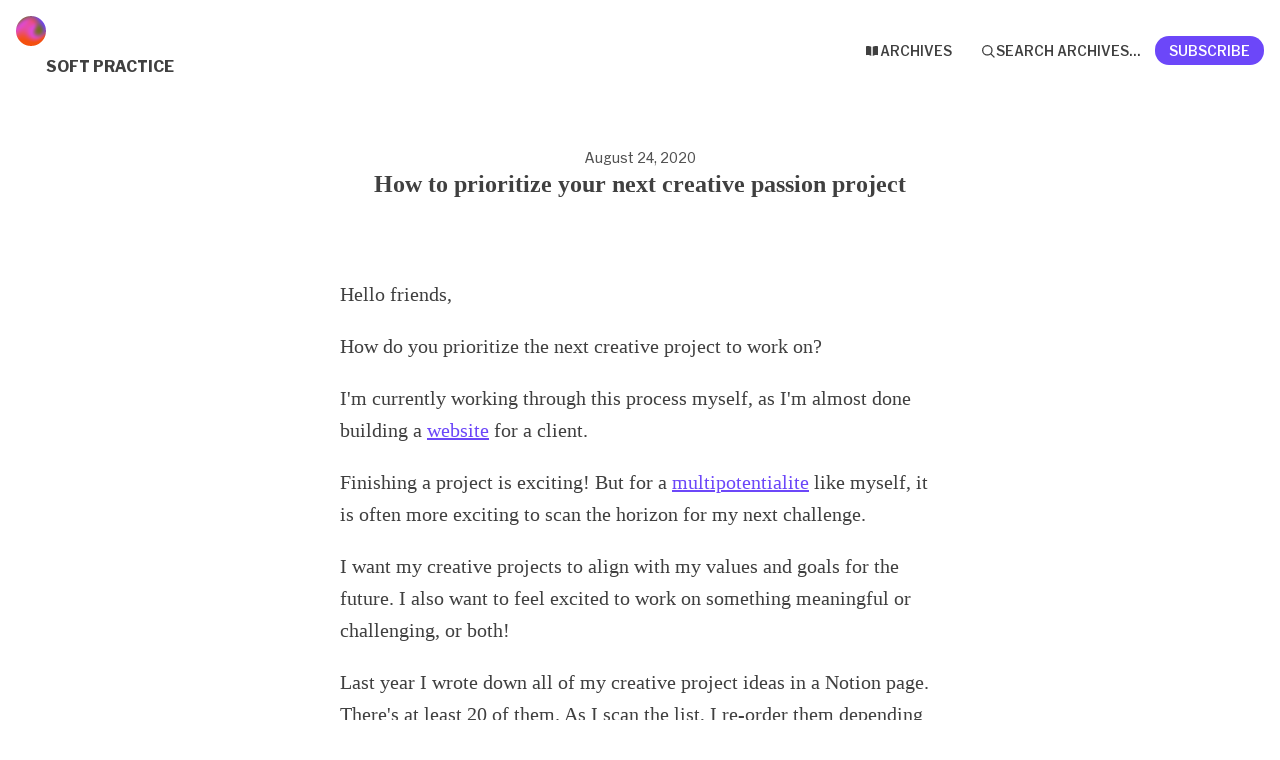

--- FILE ---
content_type: text/html; charset=utf-8
request_url: https://buttondown.com/samantha-andrews/archive/how-to-prioritize-your-next-creative-passion/
body_size: 8175
content:





<!DOCTYPE html>
<html lang="en"
      >
    <head>
        
        


<meta charset="utf-8" />
<meta http-equiv="Content-Language" content="en">
<meta name="google" content="notranslate" />
<meta name="viewport"
      content="width=device-width, initial-scale=1.0, maximum-scale=1, user-scalable=0" />
<link rel="webmention" href="https://buttondown.com/webmentions/register">

    <meta name="theme-color" content="#6c47f9" />
    
        <link rel="manifest" href="https://buttondown.com/samantha-andrews/webmanifest.json" />
    


    <link rel="shortcut icon" href="https://assets.buttondown.email/icons/a11cb693-1c36-4aa0-91e2-84422d612ec5.png" />
    <link rel="apple-touch-icon" href="https://assets.buttondown.email/icons/a11cb693-1c36-4aa0-91e2-84422d612ec5.png" />








    





        
        
    




    <title>How to prioritize your next creative passion project • Buttondown</title>


    <meta name="description" content="Hello friends, How do you prioritize the next creative project to work on? I&#x27;m currently working through this process myself, as I&#x27;m almost done building a..." />

    <meta name="twitter:card" content="summary_large_image" />

<meta name="twitter:site" content="@buttondown" />
<meta name="twitter:title" content="How to prioritize your next creative passion project" />
<meta name="twitter:description" content="Hello friends, How do you prioritize the next creative project to work on? I&#x27;m currently working through this process myself, as I&#x27;m almost done building a..." />

    
        <link rel="alternate"
              type="application/rss+xml"
              title="RSS Feed for How to prioritize your next creative passion project"
              href="/samantha-andrews/rss" />
    

<link rel="me" href="https://youtube.com/@@SamanthaAndrews" />

    <link rel="sitemap"
          type="application/xml"
          title="Sitemap"
          href="/samantha-andrews/sitemap.xml" />

<meta property="og:title" content="How to prioritize your next creative passion project" />
<meta property="og:description" content="Hello friends, How do you prioritize the next creative project to work on? I&#x27;m currently working through this process myself, as I&#x27;m almost done building a..." />
<meta property="og:type" content="website" />

    <meta name="twitter:image" content="https://buttondown-attachments.s3.us-west-2.amazonaws.com/images/db30af8e-cfe5-4d9e-9256-86e8b07adc71.jpg" />
    <meta property="og:image" content="https://buttondown-attachments.s3.us-west-2.amazonaws.com/images/db30af8e-cfe5-4d9e-9256-86e8b07adc71.jpg" />


    
    <meta property="og:url" content="https://buttondown.com/samantha-andrews/archive/how-to-prioritize-your-next-creative-passion/" />
    <link rel="alternate"
          type="application/json+oembed"
          href="https://buttondown.com/embed?url=https://buttondown.com/samantha-andrews/archive/how-to-prioritize-your-next-creative-passion/"
          title="How to prioritize your next creative passion project / oEmbed" />

<link rel="canonical" href="https://buttondown.com/samantha-andrews/archive/how-to-prioritize-your-next-creative-passion/">
<script type="application/ld+json">{"@context": "https://schema.org", "@type": "NewsArticle", "url": "https://buttondown.com/samantha-andrews/archive/how-to-prioritize-your-next-creative-passion/", "mainEntityOfPage": "https://buttondown.com/samantha-andrews/archive/how-to-prioritize-your-next-creative-passion/", "headline": "How to prioritize your next creative passion project", "description": null, "image": [], "datePublished": "2020-08-24T12:00:00+00:00", "dateModified": "2025-03-14T19:23:17.610805+00:00", "isAccessibleForFree": true, "author": [{"@type": "Person", "name": "Samantha Andrews", "url": "https://buttondown.com/samantha-andrews", "identifier": "8f5b76d3-af3c-4213-a94d-474ddbeb8d2a", "image": {"@type": "ImageObject", "contentUrl": "https://buttondown-attachments.s3.amazonaws.com/icons/a11cb693-1c36-4aa0-91e2-84422d612ec5.png", "thumbnailUrl": "https://buttondown-attachments.s3.amazonaws.com/icons/a11cb693-1c36-4aa0-91e2-84422d612ec5.png"}}], "publisher": {"@type": "Organization", "name": "Soft Practice", "url": "https://buttondown.com/samantha-andrews", "description": "## My space on the internet for thinking out loud. I write about parenting two\nsmall kids in Brooklyn, making time for creative work, building software,\nhomemaking, and moving at my own pace.  \n  \nArrives sporadically\u2014whenever I have something to say.", "identifier": "8f5b76d3-af3c-4213-a94d-474ddbeb8d2a", "image": {"@type": "ImageObject", "contentUrl": "https://buttondown-attachments.s3.amazonaws.com/icons/a11cb693-1c36-4aa0-91e2-84422d612ec5.png", "thumbnailUrl": "https://buttondown-attachments.s3.amazonaws.com/icons/a11cb693-1c36-4aa0-91e2-84422d612ec5.png"}}}</script>


        
        
        <script type="module" crossorigin="" src="/static/subscriber_facing_fonts-fskXAw4U.js"></script>
<link href="/static/preload-helper-Cf4Mq4W5.js" type="text/javascript" crossorigin="anonymous" rel="modulepreload" as="script" />
<link href="/static/_sentry-release-injection-file-OUrNiEjJ.js" type="text/javascript" crossorigin="anonymous" rel="modulepreload" as="script" />
        
            <link rel="stylesheet"
                  href="/static/subscriber_facing_modern_css-B_bwpKNH.css">
        
        <style>
            :root {
                --tint-color: #6c47f9;
                
                    
                
            }
        </style>
        
            <script nonce="2_-vHdvHbxiIy6KJD32vNQ">
                var VARIANT = "archive_page";
                
            </script>
        
        
    </head>
    <body class="route--email">
        



        <div class="app-container">
            <div class="header-navigation-container">
                <div class="header-navigation">
                    
                        <img class="header-brand-icon"
                             src="https://assets.buttondown.email/icons/a11cb693-1c36-4aa0-91e2-84422d612ec5.png"
                             alt="Soft Practice logo"
                             width="24"
                             height="24" />
                    
                    <div class="header-navigation-content">
                        <h1>
                            <a class="header-brand" href="https://buttondown.com/samantha-andrews">
                                <span class="header-brand-name">Soft Practice</span>
                            </a>
                        </h1>
                        <button class="header-navigation-toggle"
                                type="button"
                                aria-label="Toggle navigation menu"
                                aria-expanded="false">
                            <svg class="header-navigation-toggle-icon"
     width="24"
     height="24"
     viewBox="0 0 24 24"
     fill="none"
     stroke="currentColor"
     stroke-width="2"
     stroke-linecap="round"
     stroke-linejoin="round">
    <line x1="3" y1="6" x2="21" y2="6"></line>
    <line x1="3" y1="12" x2="21" y2="12"></line>
    <line x1="3" y1="18" x2="21" y2="18"></line>
</svg>

                            <svg class="header-navigation-toggle-icon header-navigation-toggle-icon--close"
     width="24"
     height="24"
     viewBox="0 0 24 24"
     fill="none"
     stroke="currentColor"
     stroke-width="2"
     stroke-linecap="round"
     stroke-linejoin="round">
    <line x1="18" y1="6" x2="6" y2="18"></line>
    <line x1="6" y1="6" x2="18" y2="18"></line>
</svg>

                        </button>
                        <div class="header-navigation-overlay" aria-hidden="true"></div>
                        <nav class="header-navigation-nav" aria-expanded="false">
                            <div class="header-navigation-nav-handle"></div>
                            
                                <a class="header-navigation-link"
                                   href="/samantha-andrews/archive/">
                                    <svg width="16" xmlns="http://www.w3.org/2000/svg" viewBox="0 0 16 16" fill="currentColor" data-slot="icon" class="w-4 h-4">
    <path d="M7.25 3.688a8.035 8.035 0 0 0-4.872-.523A.48.48 0 0 0 2 3.64v7.994c0 .345.342.588.679.512a6.02 6.02 0 0 1 4.571.81V3.688ZM8.75 12.956a6.02 6.02 0 0 1 4.571-.81c.337.075.679-.167.679-.512V3.64a.48.48 0 0 0-.378-.475 8.034 8.034 0 0 0-4.872.523v9.268Z" />
</svg>

                                    <div>Archives</div>
                                </a>
                            
                            
                            
                            
                            
                            
                                <button class="header-navigation-link archive-search-trigger"
                                        type="button"
                                        aria-label="Search archives...">
                                    <svg width="16"
     height="16"
     viewBox="0 0 24 24"
     fill="none"
     stroke="currentColor"
     stroke-width="1.5"
     xmlns="http://www.w3.org/2000/svg">
    <circle cx="11" cy="11" r="7" stroke="currentColor" stroke-width="2" />
    <line x1="16.5" y1="16.5" x2="21" y2="21" stroke="currentColor" stroke-width="2" stroke-linecap="round" />
</svg>

                                    <div>Search archives...</div>
                                </button>
                            
                            
                                <a class="header-navigation-link header-navigation-link--subscribe"
                                   href="https://buttondown.com/samantha-andrews#subscribe-form">
                                    <svg width="16" xmlns="http://www.w3.org/2000/svg" viewBox="0 0 16 16" fill="currentColor" data-slot="icon" class="w-4 h-4">
    <path d="M2.5 3A1.5 1.5 0 0 0 1 4.5v.793c.026.009.051.02.076.032L7.674 8.51c.206.1.446.1.652 0l6.598-3.185A.755.755 0 0 1 15 5.293V4.5A1.5 1.5 0 0 0 13.5 3h-11Z" />
    <path d="M15 6.954 8.978 9.86a2.25 2.25 0 0 1-1.956 0L1 6.954V11.5A1.5 1.5 0 0 0 2.5 13h11a1.5 1.5 0 0 0 1.5-1.5V6.954Z" />
</svg>

                                    <div>Subscribe</div>
                                </a>
                            
                        </nav>
                    </div>
                </div>
            </div>
            
    


    <div class="email-body-container">
        <article class="email-body">
            
                


    <date>
    
        August 24, 2020
    
    </date>

<h1 class="subject">How to prioritize your next creative passion project</h1>


                


<div class="email-body-content ">
    
        
            <p>Hello friends,</p>
<p>How do you prioritize the next creative project to work on?</p>
<p>I'm currently working through this process myself, as I'm almost done building a <a href="https://www.instagram.com/p/CDwss8rlt7U/?utm_source=ig_web_copy_link&amp;utm_medium=email&amp;utm_campaign=how-to-prioritize-your-next-creative-passion" target="_blank">website</a> for a client.</p>
<p>Finishing a project is exciting! But for a <a href="https://puttylike.com/terminology/?utm_source=samantha-andrews&amp;utm_medium=email&amp;utm_campaign=how-to-prioritize-your-next-creative-passion" target="_blank">multipotentialite</a> like myself, it is often more exciting to scan the horizon for my next challenge.</p>
<p>I want my creative projects to align with my values and goals for the future. I also want to feel excited to work on something meaningful or challenging, or both!</p>
<p>Last year I wrote down all of my creative project ideas in a Notion page. There's at least 20 of them. As I scan the list, I re-order them depending on which ones spark joy.</p>
<p>That's right, I let my <em>feelings</em> guide me through the process of prioritizing my next creative project. You might be thinking, feelings are too squishy to use as a guideline for prioritization!</p>
<p>But I think our gut feeling, our intuition, should be a guide more often. Following my intuition is how I stay in-touch with my feminine side and resist the urge to become achievement-obsessed.</p>
<p>After I read through my list of projects, I don't make a decision for several days or even weeks. I let everything marinate. I reflect on my previous projects. I try to be thoughtful and remind myself that there is no reason to rush.</p>
<p>I read about game and interaction designer Ryan Mather's <a href="https://thecreativeindependent.com/people/tips-for-how-to-prioritize-your-project-ideas/?utm_source=samantha-andrews&amp;utm_medium=email&amp;utm_campaign=how-to-prioritize-your-next-creative-passion" target="_blank">process for getting organized and deciding what to spend your time on</a>, and was excited to see that I use some of the same techniques.</p>
<p><strong>How do you decide what to work on next?</strong> Do you let your feelings guide you, at least a little bit? Do you allow yourself the time and space to get centered before making a decision?</p>
<p>I encourage you to observe your own decision-making process the next time you're selecting a creative project to work on. Your process is uniquely yours, and above all, it should <em>feel</em> good.</p>
<h2>Weekly Reflection Question</h2>
<p>Are we the same people all our lives? Do we change? What changes? What stays the same?</p>
<p>This prompt was brought to you by <a href="http://www.vbprice.com/?utm_source=samantha-andrews&amp;utm_medium=email&amp;utm_campaign=how-to-prioritize-your-next-creative-passion" target="_blank">V.B. Price</a></p>
<p><img alt="a staircase and an open window" class="newsletter-image" src="https://assets.buttondown.email/images/db30af8e-cfe5-4d9e-9256-86e8b07adc71.jpg"/> </p>
<h2>Creative Resources</h2>
<p><a href="https://thecreativeindependent.com/people/tips-for-how-to-prioritize-your-project-ideas/?utm_source=samantha-andrews&amp;utm_medium=email&amp;utm_campaign=how-to-prioritize-your-next-creative-passion" target="_blank">How to prioritize your project ideas</a> by Ryan Mather</p>
<p>Ryan has created a fun and interesting way to build a balanced and nourishing creative practice that aligns with his personal values. Here are the steps in his process:</p>
<p>Step 1: Write down all of your project ideas
Step 2: Document your personal values
Step 3: Map your values across your project ideas
Step 4: Set up a menu of days</p>
<p><img alt="Ryan's menu of days" class="newsletter-image" src="https://assets.buttondown.email/images/7f762490-6430-4932-af67-fca7a3766b8e.png"/></p>
<p><a href="https://thriveglobal.com/stories/we-need-cultural-work-more-than-ever/?utm_source=samantha-andrews&amp;utm_medium=email&amp;utm_campaign=how-to-prioritize-your-next-creative-passion" target="_blank">We need cultural work more than ever</a> by Mi'Jan Celie Tho-Biaz</p>
<blockquote>
<p>Cultural work goes beyond art, and recognizes how art can lead to cultural erasure. Often, when artists and arts organizations move into a neighborhood, gentrification and displacement quickly follow. Cultural work, specifically cultural heritage preservation work, on the other hand, bridges a people’s cultural heritage with their collective future, continuing a legacy of creative practices within one’s community or creative discipline. By definition, cultural work enhances a sense of belonging, rather than participating in displacement.</p>
</blockquote>
<p><a href="https://nesslabs.com/productivity-porn/?utm_source=samantha-andrews&amp;utm_medium=email&amp;utm_campaign=how-to-prioritize-your-next-creative-passion" target="_blank">From productivity porn to mindful productivity</a> by Anne-Laure Le Cunff</p>
<p><strong><em>Why</em></strong> do you want to be more productive? This was a question I asked myself throughout 2019. Digging deeper, I realized that I was ultimately trying to create more time and space in my life for thoughtful reflection. I was using "productivity porn" as a distraction from what I actually needed to do to make that space. This article offers practical tips to guide you on the path of mindful productivity instead of the hedonistic treadmill of procrastination through productivity porn.</p>
<h2>Weekly Quote</h2>
<blockquote>
<p>How many times have you been told a life dedicated to beauty or nurture or healing is unrealistic? Maybe after everything on your farm is all ship-shape, maybe after you are personally secure with a solid career and secure investments, maybe then you can afford a little generosity. So I admire people who are generous first, generous with their precious lives. They are my teachers. They are the ones who have eroded my ambition to make it big – even with the excuse of serving the cause.</p>
</blockquote>
<blockquote>
<p>— Charles Eisenstein, <a href="https://charleseisenstein.org/essays/the-age-of-we-need-each-other/?utm_source=samantha-andrews&amp;utm_medium=email&amp;utm_campaign=how-to-prioritize-your-next-creative-passion" target="_blank">The Age of We Need Each Other</a></p>
</blockquote>
        
    
</div>


                



                


                <div class="card-container">
                    <div class="card-container-header">
                        
                            Don't miss what's next. Subscribe to Soft Practice:
                        
                    </div>
                    
<div id="subscribe-form">
    <div class="card subscription-form-fallback">
        <form method="post"
              action="/api/emails/embed-subscribe/samantha-andrews">
            
            <input id="sfi-email"
                   required=""
                   type="email"
                   placeholder="Your email (you@example.com)"
                   autocomplete="email" />
            <button class="button tinted blue" id="submit" type="submit">
                <div style="flex: 1 1 0%; text-align: center;">Subscribe</div>
            </button>
        </form>
    </div>
</div>
<script id="newsletter" type="application/json">{"absolute_url": "https://buttondown.com/samantha-andrews", "account": "6badc58e-c325-4669-86f5-1cdbb938a66c", "address": "301 Central Avenue NE\nAlbuquerque, New Mexico 87102", "archive_navigation_links": [], "archive_redirect_url": null, "archive_theme": "modern", "automatically_remind_unconfirmed_subscribers": true, "autonomy_fields": [], "bluesky_username": null, "body_template": "", "buysellads_url": null, "cached_analytics_data": null, "css": "", "css_tokens": {}, "custom_archive_template": "", "custom_archives_template": "", "custom_email_template": "", "custom_expired_trial_notification_body": "", "custom_expired_trial_notification_subject": "", "custom_expired_trial_notification_template": null, "custom_gift_subscription_email_body": "", "custom_gift_subscription_email_subject": "", "custom_gift_subscription_email_template": null, "custom_preamble": "", "custom_premium_confirmation_email_body": "", "custom_premium_confirmation_email_subject": "", "custom_premium_confirmation_email_template": null, "custom_subscription_confirmation_email_subject": "", "custom_subscription_confirmation_email_template": null, "custom_subscription_confirmation_email_text": "", "custom_subscription_confirmation_reminder_email_subject": "", "custom_subscription_confirmation_reminder_email_template": null, "custom_subscription_confirmation_reminder_email_text": "", "custom_subscription_confirmed_email_subject": "", "custom_subscription_confirmed_email_template": null, "custom_subscription_confirmed_email_text": "Hello hello :) I'm happy you're here. You can expect to receive the next issue of {{ newsletter_name }} soon.\n\nI'm a big fan of building a creative practice (even if you're a busy, full-time professional) as a foundational component to building a centered and spacious life. Check out this in-depth [guide](https://samantha-andrews.com/posts/centered-and-spacious-how-to-build-your-own-creative-practice-as-a-busy-full-time-professional/) to create your very own!\n\nI'd love to know more about you and your journey on this creative path. What is your biggest artistic block right now?\n\nReply to this email and let me know! I'll read your message and offer up a bit of motivation and encouragement.\n\nAlso, please enjoy this a special gift only for newsletter subscribers: a scan of my _Reasons to Keep Going_ poster design. Save it, print it, and hang it up wherever you need a reminder of all the weird and beautiful parts of building a creative life.\n\n![reasons-to-keep-going.png](https://buttondown.s3.amazonaws.com/images/7196e47a-879f-4985-8c54-7771138025e5.png)\n\nCan't wait to make some creative magic together \u2728", "default_behavior_for_subscriber_imports": "append", "description": "\u003C!-- buttondown-editor-mode: fancy --\u003E\u003Ch2\u003EMy space on the internet for thinking out loud. I write about parenting two small kids in Brooklyn, making time for creative work, building software, homemaking, and moving at my own pace.\u003Cbr\u003E\u003Cbr\u003EArrives sporadically\u2014whenever I have something to say.\u003C/h2\u003E", "disablement_reason": null, "domain": "", "email_address": "hello@samantha-andrews.com", "email_domain": "samantha-andrews.com", "enabled_features": ["archives", "rss", "tracking", "metadata", "comments", "rss"], "effective_locale": "en-US", "fathom_code": null, "fathom_subscribe_code": null, "footer": "This newsletter is for people who want to build a spacious and centered creative practice.\n\nDid you enjoy this email? If so, I'd be incredibly grateful if you forwarded this email to a friend and encouraged them to join Soft Practice at [samantha-andrews.com/newsletter](https://samantha-andrews.com/newsletter)!\n\nOr share it online using this link: {{ email.url }} :)", "from_name": "Samantha Andrews", "google_tag_manager_code": null, "h2_redirect_url": "", "header": "![soft practice in green, orange, purple, and pink gradient with black and white butterfly](https://buttondown-attachments.s3.us-west-2.amazonaws.com/images/ace29109-42ef-457c-a779-5656302f590d.png)", "hidden_settings": [], "icon": "https://buttondown-attachments.s3.amazonaws.com/icons/a11cb693-1c36-4aa0-91e2-84422d612ec5.png", "id": "8f5b76d3-af3c-4213-a94d-474ddbeb8d2a", "image": "", "indexing_mode": "enabled", "is_archive_searchable": true, "is_custom_archive_template_enabled": false, "is_custom_archives_template_enabled": false, "is_paid_subscription_free_trials_enabled": false, "is_sponsorship_enabled": false, "is_using_plausible": false, "locale": "en", "memberful_username": null, "meta_pixel_id": null, "metadata_keys": {"email": [], "subscriber": []}, "name": "Soft Practice", "paid_subscription_free_trial_duration": 0, "paid_subscriptions_status": "inactive", "prices": [], "publicly_visible_analytics": ["confirmed_subscribers"], "reddit_code": null, "reply_to_address": "hello@samantha-andrews.com", "seline_code": null, "sharing_networks": ["facebook", "twitter", "linkedin"], "shopify_url": null, "should_add_utm_sources": true, "should_be_private": false, "should_disable_non_premium_subscriptions": false, "should_expose_rss": true, "should_hide_issue_numbers": false, "should_hide_social_media": false, "should_immediately_show_payment_element": false, "should_noindex_archive_page": false, "should_noindex_subscribe_page": false, "should_require_double_optin": true, "should_send_latest_email_to_new_subscribers": false, "should_send_subscription_confirmation_email": true, "simple_analytics_enabled": false, "tinylytics_code": null, "socials": [{"url": "https://youtube.com/@@SamanthaAndrews", "type": "youtube"}], "sponsorship_text": null, "status": "active", "stripe_account": "", "subscription_button_text": "", "subscription_confirmation_redirect_url": "https://samantha-andrews.com/newsletter-confirmation/", "subscription_form_text": "", "subscription_redirect_url": "", "template": "classic", "thank_you_text": "", "tint_color": "#6c47f9", "timezone": "America/New_York", "umami_website_id": null, "unsubscription_reasons": [], "unsubscription_redirect_url": "", "upgrade_text": "", "username": "samantha-andrews", "web_css": "", "web_footer": "", "web_header": ""}</script>
<script id="subscriber_facing_authentication" type="application/json">{"status": "unauthenticated", "email_address": null, "account_id": null, "subscribers": []}</script>

    <script id="referring_subscriber_id" type="application/json">null</script>

<script id="referer" type="application/json">""</script>

<script nonce="2_-vHdvHbxiIy6KJD32vNQ">
    var NEWSLETTER = JSON.parse(document.getElementById('newsletter').textContent);
    var SUBSCRIBER_FACING_AUTHENTICATION = JSON.parse(document.getElementById('subscriber_facing_authentication').textContent);
    var REFERRING_SUBSCRIBER_ID = JSON.parse(document.getElementById('referring_subscriber_id').textContent);
    
    var STRIPE_LIVE_PUBLIC_KEY = null;
    

    var TINT_COLOR = NEWSLETTER.tint_color || '#0069FF';
    document.documentElement.style.setProperty("--tint-color", TINT_COLOR);
    var referer = JSON.parse(document.getElementById('referer').textContent);
    var account = null;

    
    var VARIANT = "archive_page";
    
</script>

                    
                        
                            
                        
                    
                </div>
                


  
    <section class="card-container" aria-labelledby="comments-heading">
      
      <div class="archive__comments-container">
        
        <div id="comment-form" class="archive__comment-form-wrapper">
          <h4 class="card-container-header">Add a comment:</h4>
          <form method="post" action="comment" class="comment-input card">
            <input type="hidden" name="csrfmiddlewaretoken" value="Ov8P7PIuwTuBUNvdE4Ok2oim3McAy8DjNXaVp4C1EaNtL5XYtkZsqsas4ZDEiAPl">
            
              



<fieldset class="comment-input__fields">
    <div class="comment-input__field comment-input__field--textarea">
        <textarea id="body" name="body" class="comment-input__textarea" placeholder="What do you think?"></textarea>
    </div>

    <input type="hidden" name="email" value="30b2f49d-c8b8-4825-b38e-a07cb8443842">
    <input type="hidden" name="parent" value="">

    <div class="comment-input__field comment-input__user-info">
        
            <input type="text" name="name" class="comment-input__input" placeholder="Your name"
                value="">
        

        
            <input type="email" id="email_address" name="email_address" class="comment-input__input" placeholder="Your email address"
                value="">
        
    </div>
</fieldset>

<div class="comment-input__actions">
    
        <button type="submit" class="archive__button">
            
                Comment and Subscribe
            
        </button>
    
</div> 
            
          </form>
        </div>
      </div>
    </section>
  


                <div class="card-container">
                    


    
        
            <div class="card-container">
                <div class="card-container-header">Share this email:</div>
                <div class="archive__social-share-link-container">
                    
                        
                            <a href="https://www.facebook.com/sharer/sharer.php?u=https%3A//buttondown.com/samantha-andrews/archive/how-to-prioritize-your-next-creative-passion/&title=How%20to%20prioritize%20your%20next%20creative%20passion%20project"
                               target="_blank"
                               class="archive__social-share-link">
                                Share on Facebook
                            </a>
                        
                        
                            <a href="https://twitter.com/intent/tweet?text=How%20to%20prioritize%20your%20next%20creative%20passion%20project&url=https%3A//buttondown.com/samantha-andrews/archive/how-to-prioritize-your-next-creative-passion/"
                               target="_blank"
                               class="archive__social-share-link">
                                Share on Twitter
                            </a>
                        
                        
                            <a href="https://www.linkedin.com/shareArticle?mini=true&url=https%3A//buttondown.com/samantha-andrews/archive/how-to-prioritize-your-next-creative-passion/"
                               target="_blank"
                               class="archive__social-share-link">
                                Share on LinkedIn
                            </a>
                        
                        
                        
                        
                        
                        
                        
                    
                </div>
            </div>
        
    


                </div>
            
        </article>
    </div>

        </div>
        
            <div class="footer">
                
                    


<div class="social-networks archive__social-links-inner">
    
        <div class="archive__social-links-item">
            <a href="https://youtube.com/@@SamanthaAndrews" class="archive__social-links-link"><img width='16' height='16' src='https://buttondown.com/next-assets/icons/brands/youtube.svg' alt='YouTube' /></a>
        </div>
    
</div>

                
                
                    <div>Powered by <a href="https://buttondown.com/refer/samantha-andrews">Buttondown</a>, the easiest way to start and grow your newsletter.</div>
                
            </div>
        
        
            <div id="archive-search-modal-container"
                 data-archive-url="/samantha-andrews/archive/"
                 data-placeholder="Search archives..."
                 data-title="Search archives..."
                 data-search-param="q"
                 data-username="samantha-andrews"></div>
        
        <script id="newsletter" type="application/json">{"absolute_url": "https://buttondown.com/samantha-andrews", "account": "6badc58e-c325-4669-86f5-1cdbb938a66c", "address": "301 Central Avenue NE\nAlbuquerque, New Mexico 87102", "archive_navigation_links": [], "archive_redirect_url": null, "archive_theme": "modern", "automatically_remind_unconfirmed_subscribers": true, "autonomy_fields": [], "bluesky_username": null, "body_template": "", "buysellads_url": null, "cached_analytics_data": null, "css": "", "css_tokens": {}, "custom_archive_template": "", "custom_archives_template": "", "custom_email_template": "", "custom_expired_trial_notification_body": "", "custom_expired_trial_notification_subject": "", "custom_expired_trial_notification_template": null, "custom_gift_subscription_email_body": "", "custom_gift_subscription_email_subject": "", "custom_gift_subscription_email_template": null, "custom_preamble": "", "custom_premium_confirmation_email_body": "", "custom_premium_confirmation_email_subject": "", "custom_premium_confirmation_email_template": null, "custom_subscription_confirmation_email_subject": "", "custom_subscription_confirmation_email_template": null, "custom_subscription_confirmation_email_text": "", "custom_subscription_confirmation_reminder_email_subject": "", "custom_subscription_confirmation_reminder_email_template": null, "custom_subscription_confirmation_reminder_email_text": "", "custom_subscription_confirmed_email_subject": "", "custom_subscription_confirmed_email_template": null, "custom_subscription_confirmed_email_text": "Hello hello :) I'm happy you're here. You can expect to receive the next issue of {{ newsletter_name }} soon.\n\nI'm a big fan of building a creative practice (even if you're a busy, full-time professional) as a foundational component to building a centered and spacious life. Check out this in-depth [guide](https://samantha-andrews.com/posts/centered-and-spacious-how-to-build-your-own-creative-practice-as-a-busy-full-time-professional/) to create your very own!\n\nI'd love to know more about you and your journey on this creative path. What is your biggest artistic block right now?\n\nReply to this email and let me know! I'll read your message and offer up a bit of motivation and encouragement.\n\nAlso, please enjoy this a special gift only for newsletter subscribers: a scan of my _Reasons to Keep Going_ poster design. Save it, print it, and hang it up wherever you need a reminder of all the weird and beautiful parts of building a creative life.\n\n![reasons-to-keep-going.png](https://buttondown.s3.amazonaws.com/images/7196e47a-879f-4985-8c54-7771138025e5.png)\n\nCan't wait to make some creative magic together \u2728", "default_behavior_for_subscriber_imports": "append", "description": "\u003C!-- buttondown-editor-mode: fancy --\u003E\u003Ch2\u003EMy space on the internet for thinking out loud. I write about parenting two small kids in Brooklyn, making time for creative work, building software, homemaking, and moving at my own pace.\u003Cbr\u003E\u003Cbr\u003EArrives sporadically\u2014whenever I have something to say.\u003C/h2\u003E", "disablement_reason": null, "domain": "", "email_address": "hello@samantha-andrews.com", "email_domain": "samantha-andrews.com", "enabled_features": ["archives", "rss", "tracking", "metadata", "comments", "rss"], "effective_locale": "en-US", "fathom_code": null, "fathom_subscribe_code": null, "footer": "This newsletter is for people who want to build a spacious and centered creative practice.\n\nDid you enjoy this email? If so, I'd be incredibly grateful if you forwarded this email to a friend and encouraged them to join Soft Practice at [samantha-andrews.com/newsletter](https://samantha-andrews.com/newsletter)!\n\nOr share it online using this link: {{ email.url }} :)", "from_name": "Samantha Andrews", "google_tag_manager_code": null, "h2_redirect_url": "", "header": "![soft practice in green, orange, purple, and pink gradient with black and white butterfly](https://buttondown-attachments.s3.us-west-2.amazonaws.com/images/ace29109-42ef-457c-a779-5656302f590d.png)", "hidden_settings": [], "icon": "https://buttondown-attachments.s3.amazonaws.com/icons/a11cb693-1c36-4aa0-91e2-84422d612ec5.png", "id": "8f5b76d3-af3c-4213-a94d-474ddbeb8d2a", "image": "", "indexing_mode": "enabled", "is_archive_searchable": true, "is_custom_archive_template_enabled": false, "is_custom_archives_template_enabled": false, "is_paid_subscription_free_trials_enabled": false, "is_sponsorship_enabled": false, "is_using_plausible": false, "locale": "en", "memberful_username": null, "meta_pixel_id": null, "metadata_keys": {"email": [], "subscriber": []}, "name": "Soft Practice", "paid_subscription_free_trial_duration": 0, "paid_subscriptions_status": "inactive", "prices": [], "publicly_visible_analytics": ["confirmed_subscribers"], "reddit_code": null, "reply_to_address": "hello@samantha-andrews.com", "seline_code": null, "sharing_networks": ["facebook", "twitter", "linkedin"], "shopify_url": null, "should_add_utm_sources": true, "should_be_private": false, "should_disable_non_premium_subscriptions": false, "should_expose_rss": true, "should_hide_issue_numbers": false, "should_hide_social_media": false, "should_immediately_show_payment_element": false, "should_noindex_archive_page": false, "should_noindex_subscribe_page": false, "should_require_double_optin": true, "should_send_latest_email_to_new_subscribers": false, "should_send_subscription_confirmation_email": true, "simple_analytics_enabled": false, "tinylytics_code": null, "socials": [{"url": "https://youtube.com/@@SamanthaAndrews", "type": "youtube"}], "sponsorship_text": null, "status": "active", "stripe_account": "", "subscription_button_text": "", "subscription_confirmation_redirect_url": "https://samantha-andrews.com/newsletter-confirmation/", "subscription_form_text": "", "subscription_redirect_url": "", "template": "classic", "thank_you_text": "", "tint_color": "#6c47f9", "timezone": "America/New_York", "umami_website_id": null, "unsubscription_reasons": [], "unsubscription_redirect_url": "", "upgrade_text": "", "username": "samantha-andrews", "web_css": "", "web_footer": "", "web_header": ""}</script>
        
            <script id="subscriber_facing_authentication" type="application/json">{"status": "unauthenticated", "email_address": null, "account_id": null, "subscribers": []}</script>
        
        <div id="subscriber-facing-app"></div>
        <link  rel="stylesheet" href="/static/subscriber_facing_app-CURN2Zzn.css" />
<script type="module" crossorigin="" src="/static/subscriber_facing_app-C2EutT8S.js"></script>
<link href="/static/modulepreload-polyfill-Bo_G0GOd.js" type="text/javascript" crossorigin="anonymous" rel="modulepreload" as="script" />
<link href="/static/vueQueryPlugin-BsSi8Rgf.js" type="text/javascript" crossorigin="anonymous" rel="modulepreload" as="script" />
<link href="/static/_plugin-vue_export-helper-CUEtUk3X.js" type="text/javascript" crossorigin="anonymous" rel="modulepreload" as="script" />
<link href="/static/_sentry-release-injection-file-OUrNiEjJ.js" type="text/javascript" crossorigin="anonymous" rel="modulepreload" as="script" />
<link href="/static/utils-B-K2Es4U.js" type="text/javascript" crossorigin="anonymous" rel="modulepreload" as="script" />
<link href="/static/event-listener-BVGA8gAU.js" type="text/javascript" crossorigin="anonymous" rel="modulepreload" as="script" />
<link href="/static/SubscribeFormContainer.vue_vue_type_script_setup_true_lang-ZncxcYP_.js" type="text/javascript" crossorigin="anonymous" rel="modulepreload" as="script" />
<link href="/static/SubscribeForm.vue_vue_type_script_setup_true_lang-CiuCD7E6.js" type="text/javascript" crossorigin="anonymous" rel="modulepreload" as="script" />
<link href="/static/preload-helper-Cf4Mq4W5.js" type="text/javascript" crossorigin="anonymous" rel="modulepreload" as="script" />
<link href="/static/x-mark-micro-DoSV1TQk.js" type="text/javascript" crossorigin="anonymous" rel="modulepreload" as="script" />
<link href="/static/Button.vue_vue_type_script_setup_true_lang-VO7tg4Sy.js" type="text/javascript" crossorigin="anonymous" rel="modulepreload" as="script" />
<link href="/static/PendingIndicator.vue_vue_type_script_setup_true_lang-DTqAvyU6.js" type="text/javascript" crossorigin="anonymous" rel="modulepreload" as="script" />
<link href="/static/arrow-path-micro-D10mG0CC.js" type="text/javascript" crossorigin="anonymous" rel="modulepreload" as="script" />
<link href="/static/Turnstile-Cg53GA_l.js" type="text/javascript" crossorigin="anonymous" rel="modulepreload" as="script" />
        
    </body>
</html>


--- FILE ---
content_type: text/css; charset="utf-8"
request_url: https://buttondown.com/static/subscriber_facing_app-CURN2Zzn.css
body_size: 1253
content:
.cta-dropdown-container[data-v-53ad53fd]{position:relative}.header-navigation-link--manage-logged-in[data-v-53ad53fd]{display:-webkit-box;display:-ms-flexbox;display:flex;-webkit-box-align:center;-ms-flex-align:center;align-items:center;-webkit-box-pack:center;-ms-flex-pack:center;justify-content:center;width:24px;height:24px;padding:0;background-color:var(--color-background-card);border:1px solid var(--color-background-offset);border-radius:calc(var(--space));font-size:var(--font-size-extra-small);font-weight:500;color:var(--color-foreground);cursor:pointer;-webkit-transition:background-color .2s ease-in-out;transition:background-color .2s ease-in-out}.header-navigation-link--manage-logged-in[data-v-53ad53fd]:hover{background-color:var(--color-background-offset)}.cta-dropdown-menu[data-v-53ad53fd]{position:absolute;top:calc(100% + calc(var(--space) / 4));right:0;background-color:var(--color-background-card);border:1px solid var(--color-background-offset);border-radius:calc(var(--space) / 2);-webkit-box-shadow:0 var(--space) var(--space) -3px var(--color-background-offset),0 var(--space) var(--space) -2px var(--color-background-offset);box-shadow:0 var(--space) var(--space) -3px var(--color-background-offset),0 var(--space) var(--space) -2px var(--color-background-offset);min-width:160px;z-index:1000;overflow:hidden}.cta-dropdown-item[data-v-53ad53fd]{display:block;padding:calc(var(--space) / 2) calc(var(--space) / 2 + 4px);color:var(--color-foreground);text-decoration:none;font-size:var(--font-size-small);-webkit-transition:background-color .2s ease-in-out;transition:background-color .2s ease-in-out}.cta-dropdown-item[data-v-53ad53fd]:hover{background-color:var(--color-background-offset)}.cta-dropdown-item[data-v-53ad53fd]:first-child{border-bottom:1px solid var(--color-background-offset)}.cta-dropdown-item--signed-in[data-v-53ad53fd]{font-weight:400;color:var(--color-foreground-offset-2);font-size:var(--font-size-extra-small)}.cta-dropdown-item-email[data-v-53ad53fd]{font-weight:500;color:var(--color-foreground);font-size:var(--font-size-small)}body:has(#debug-theme-switcher){padding-top:32px;-webkit-box-sizing:border-box;box-sizing:border-box}#debug-theme-switcher{position:fixed;top:0rem;border-bottom:1px solid rgb(250 204 21 / .5);left:0rem;right:0rem;background-color:#facc1580;background-image:repeating-linear-gradient(-45deg,rgba(0,0,0,.05),rgba(0,0,0,.05) 20px,transparent 20px,transparent 40px);z-index:1000;padding:.5rem 1rem;font-size:var(--font-size-extra-small);font-family:IBM Plex Mono,sans-serif}.debug-theme-switcher-label{font-weight:600;white-space:nowrap;text-transform:uppercase;width:30vw}#debug-theme-switcher-container{display:-webkit-box;display:-ms-flexbox;display:flex;-webkit-box-align:center;-ms-flex-align:center;align-items:center;gap:8px}#debug-theme-switcher label{font-weight:600;white-space:nowrap;display:-webkit-box;display:-ms-flexbox;display:flex;-webkit-box-orient:vertical;-webkit-box-direction:normal;-ms-flex-direction:column;flex-direction:column;display:none}.debug-theme-switcher-item{display:-webkit-box;display:-ms-flexbox;display:flex;-webkit-box-flex:1;-ms-flex:1;flex:1;-webkit-box-orient:vertical;-webkit-box-direction:normal;-ms-flex-direction:column;flex-direction:column;-webkit-box-align:center;-ms-flex-align:center;align-items:center;-webkit-box-pack:stretch;-ms-flex-pack:stretch;justify-content:stretch;gap:8px}#debug-theme-switcher select{width:100%;padding:4px 12px;background-color:var(--color-background);border:1px solid var(--color-background-offset);border-radius:9999px;cursor:pointer;font-size:var(--font-size-extra-small);color:var(--color-foreground);font-family:var(--font-brand)}#debug-theme-switcher select:focus{outline:2px solid var(--color-action);outline-offset:2px}.littlefoot{--button-background-color:#949494;--button-text-color:#fff;--button-active-background-color:#3f3f3f;--button-active-text-color:#fff;--button-border-radius:8px;--button-border-radius:.5rem;--button-height:16px;--button-height:1rem;--button-margin:0 1.6px;--button-margin:0 .1rem;--button-padding:0 9.6px;--button-padding:0 .6rem;--button-transition:background-color .25s ease,color .25s ease;--popover-background-color:#f5f5f5;--popover-text-color:#111;--popover-border:1px solid #949494;--popover-border-radius:8px;--popover-border-radius:.5rem;--popover-max-height:15em;--popover-max-width:90%;--popover-horizontal-padding:22.4px;--popover-horizontal-padding:1.4rem;--popover-vertical-padding:9.6px;--popover-vertical-padding:.6rem;--popover-shadow:0 0 8px rgba(0,0,0,.302);--popover-transform-origin:50% 0;--popover-transform:scale(.1) translateZ(0);--popover-active-transform:scale(1) translateZ(0);--popover-transition:opacity .25s ease,transform .25s ease;--popover-width:22em;--popover-scroll-indicator-color:#3f3f3f;--popover-tooltip-size:8px;--popover-tooltip-size:.5rem;position:relative}.littlefoot__button{background-color:var(--button-background-color);border:0;border:var(--button-border,0);border-radius:var(--button-border-radius);color:var(--button-text-color);cursor:pointer;display:inline-block;font-size:12px;font-size:var(--button-font-size,12px);font-size:.75rem;font-size:var(--button-font-size,.75rem);font-weight:400;font-weight:var(--button-font-weight,initial);height:var(--button-height);margin:var(--button-margin);padding:var(--button-padding);-webkit-text-decoration:none;text-decoration:none;transition:var(--button-transition);vertical-align:middle}.littlefoot__button.is-active,.littlefoot__button:active,.littlefoot__button:focus,.littlefoot__button:hover{background-color:var(--button-active-background-color);color:var(--button-active-text-color)}.littlefoot__button svg{float:left;height:4.8px;height:.3rem}.littlefoot__popover{border:var(--popover-border);border-radius:var(--popover-border-radius);box-shadow:var(--popover-shadow);margin:calc(var(--popover-tooltip-size) + var(--button-height)) 0;max-width:var(--popover-max-width);position:absolute;top:0;transform:var(--popover-transform);transform-origin:var(--popover-transform-origin);transition:var(--popover-transition);width:var(--popover-width);z-index:1}.littlefoot__popover.is-above{bottom:0;top:auto}.littlefoot__popover.is-active{transform:var(--popover-active-transform)}.littlefoot__wrapper{position:relative;z-index:1}.littlefoot__content,.littlefoot__wrapper{border-radius:var(--popover-border-radius)}.littlefoot__content{-webkit-overflow-scrolling:touch;background-color:var(--popover-background-color);box-sizing:border-box;color:var(--popover-text-color);font-family:serif;font-family:initial;font-family:var(--popover-font-family,initial);font-size:medium;font-size:var(--popover-font-size,initial);font-style:normal;font-style:var(--popover-font-style,initial);font-weight:400;font-weight:var(--popover-font-weight,initial);line-height:normal;line-height:var(--popover-line-height,normal);max-height:var(--popover-max-height);overflow:auto;padding:var(--popover-vertical-padding) var(--popover-horizontal-padding);width:100%}.littlefoot__content img{max-width:100%}.littlefoot__content:focus{outline:none}.is-scrollable{--arrow-x:calc(var(--popover-horizontal-padding)*-1);--arrow-y:calc(var(--popover-vertical-padding)/2)}.is-scrollable .littlefoot__content:after{bottom:0;color:var(--popover-scroll-indicator-color);content:"⇣";display:block;left:0;opacity:1;position:sticky;text-align:center;transform:translate(var(--arrow-x)) translateY(var(--arrow-y));transition:var(--popover-transition);width:var(--popover-horizontal-padding)}.is-scrollable.is-fully-scrolled .littlefoot__content:after{opacity:0}.littlefoot__tooltip{--tooltip-margin:calc(var(--popover-tooltip-size)*-1);background-color:var(--popover-background-color);border:var(--popover-border);box-shadow:var(--popover-shadow);height:calc(var(--popover-tooltip-size)*2);margin-left:var(--tooltip-margin);position:absolute;transform:rotate(45deg);width:calc(var(--popover-tooltip-size)*2)}.is-below .littlefoot__tooltip{top:var(--tooltip-margin)}.is-above .littlefoot__tooltip{bottom:var(--tooltip-margin)}@media (max-width:767.98px){.littlefoot__popover{border-radius:0;border-width:1px 0 0;inset:auto 0 0!important;margin:0;max-width:100%!important;position:fixed;transform:translateY(100%);width:100%}.littlefoot__popover.is-active{transform:translateY(0)}.littlefoot__wrapper{border-radius:0;max-width:100%!important;transform:none}.littlefoot__tooltip{display:none}}@media not print{.littlefoot--print{display:none}}@media print{.littlefoot__button,.littlefoot__popover{display:none}}.archive-search-modal-overlay[data-v-0ce94afb]{position:fixed;top:0;left:0;width:100%;height:100%;background-color:#00000080;-webkit-backdrop-filter:blur(1px);backdrop-filter:blur(1px);display:-webkit-box;display:-ms-flexbox;display:flex;-webkit-box-align:center;-ms-flex-align:center;align-items:center;-webkit-box-pack:center;-ms-flex-pack:center;justify-content:center;z-index:1000;padding:16px;-webkit-animation:fadeIn-0ce94afb .25s ease-out;animation:fadeIn-0ce94afb .25s ease-out}@-webkit-keyframes fadeIn-0ce94afb{0%{opacity:0}to{opacity:1}}@keyframes fadeIn-0ce94afb{0%{opacity:0}to{opacity:1}}.archive-search-modal-content[data-v-0ce94afb]{background-color:var(--color-background-card, #ffffff);border-radius:8px;border:1px solid var(--color-background-offset, #e5e7eb);-webkit-box-shadow:0 20px 25px -5px rgba(0,0,0,.1),0 10px 10px -5px rgba(0,0,0,.04);box-shadow:0 20px 25px -5px #0000001a,0 10px 10px -5px #0000000a;width:600px;max-width:calc(100% - 8rem);-webkit-animation:slideUp-0ce94afb .25s ease-out;animation:slideUp-0ce94afb .25s ease-out;overflow:hidden}@-webkit-keyframes slideUp-0ce94afb{0%{opacity:0;-webkit-transform:scale(.96);transform:scale(.96)}to{opacity:1;-webkit-transform:scale(1);transform:scale(1)}}@keyframes slideUp-0ce94afb{0%{opacity:0;-webkit-transform:scale(.96);transform:scale(.96)}to{opacity:1;-webkit-transform:scale(1);transform:scale(1)}}.archive-search-modal-form[data-v-0ce94afb]{display:-webkit-box;display:-ms-flexbox;display:flex;-webkit-box-orient:vertical;-webkit-box-direction:normal;-ms-flex-direction:column;flex-direction:column}.archive-search-modal-input-wrapper[data-v-0ce94afb]{display:-webkit-box;display:-ms-flexbox;display:flex;-webkit-box-align:center;-ms-flex-align:center;align-items:center;position:relative}.archive-search-modal-icon[data-v-0ce94afb]{position:absolute;left:14px;display:-webkit-box;display:-ms-flexbox;display:flex;-webkit-box-align:center;-ms-flex-align:center;align-items:center;-webkit-box-pack:center;-ms-flex-pack:center;justify-content:center;color:var(--color-foreground-offset, #6b7280);pointer-events:none}.archive-search-modal-input[data-v-0ce94afb]{height:48px;padding:0 14px 0 42px;border:0;background-color:transparent;font-size:14px;color:var(--color-foreground, #111827);outline:none}.archive-search-modal-input[data-v-0ce94afb]::-webkit-input-placeholder{color:var(--color-foreground-offset, #6b7280)}.archive-search-modal-input[data-v-0ce94afb]::-moz-placeholder{color:var(--color-foreground-offset, #6b7280)}.archive-search-modal-input[data-v-0ce94afb]:-ms-input-placeholder{color:var(--color-foreground-offset, #6b7280)}.archive-search-modal-input[data-v-0ce94afb]::-ms-input-placeholder{color:var(--color-foreground-offset, #6b7280)}.archive-search-modal-input[data-v-0ce94afb]::placeholder{color:var(--color-foreground-offset, #6b7280)}.archive-search-modal-input[data-v-0ce94afb]:focus{outline:none}.archive-search-modal-spinner[data-v-0ce94afb]{-webkit-animation:spin-0ce94afb 1s linear infinite;animation:spin-0ce94afb 1s linear infinite}@-webkit-keyframes spin-0ce94afb{0%{-webkit-transform:rotate(0deg);transform:rotate(0)}to{-webkit-transform:rotate(360deg);transform:rotate(360deg)}}@keyframes spin-0ce94afb{0%{-webkit-transform:rotate(0deg);transform:rotate(0)}to{-webkit-transform:rotate(360deg);transform:rotate(360deg)}}.archive-search-modal-empty[data-v-0ce94afb]{padding:24px;text-align:center;color:var(--color-foreground-offset, #6b7280);font-size:14px}.archive-search-modal-results[data-v-0ce94afb]{max-height:400px;overflow-y:auto;border-top:1px solid var(--color-background-offset, #e5e7eb)}.archive-search-modal-result-item[data-v-0ce94afb]{display:block;padding:16px;border-bottom:1px solid var(--color-background-offset, #e5e7eb);text-decoration:none;color:inherit;-webkit-transition:background-color .15s;transition:background-color .15s}.archive-search-modal-result-item[data-v-0ce94afb]:hover{background-color:var(--color-background-offset, #f9fafb)}.archive-search-modal-result-item[data-v-0ce94afb]:last-child{border-bottom:none}.archive-search-modal-result-title[data-v-0ce94afb]{font-size:14px;font-weight:500;color:var(--color-foreground, #111827);margin-bottom:4px}.archive-search-modal-result-description[data-v-0ce94afb]{font-size:13px;color:var(--color-foreground-offset, #6b7280);margin-bottom:8px;line-height:1.4;display:-webkit-box;-webkit-line-clamp:2;-webkit-box-orient:vertical;overflow:hidden}.archive-search-modal-result-meta[data-v-0ce94afb]{font-size:12px;color:var(--color-foreground-offset, #9ca3af)}


--- FILE ---
content_type: text/javascript; charset="utf-8"
request_url: https://buttondown.com/static/SubscribeForm.vue_vue_type_script_setup_true_lang-CiuCD7E6.js
body_size: 5374
content:
const __vite__mapDeps=(i,m=__vite__mapDeps,d=(m.f||(m.f=["PaymentElement-BfOq2plD.js","PaymentElement.vue_vue_type_style_index_0_lang-wR845w7B.js","_plugin-vue_export-helper-CUEtUk3X.js","_sentry-release-injection-file-OUrNiEjJ.js","archive-box-micro-DGA1r-HQ.js","check-circle-micro-Ba2MRRmz.js","x-mark-micro-DoSV1TQk.js","openapi-3e-RA2vp.js","utils-moHQjgcH.js","utils-B-K2Es4U.js","Button.vue_vue_type_script_setup_true_lang-VO7tg4Sy.js","PendingIndicator.vue_vue_type_script_setup_true_lang-DTqAvyU6.js","arrow-path-micro-D10mG0CC.js","PaymentElement-DE74Prt9.css"])))=>i.map(i=>d[i]);
var de=Object.defineProperty,be=Object.defineProperties;var pe=Object.getOwnPropertyDescriptors;var J=Object.getOwnPropertySymbols;var me=Object.prototype.hasOwnProperty,ve=Object.prototype.propertyIsEnumerable;var W=(i,o,l)=>o in i?de(i,o,{enumerable:!0,configurable:!0,writable:!0,value:l}):i[o]=l,R=(i,o)=>{for(var l in o||(o={}))me.call(o,l)&&W(i,l,o[l]);if(J)for(var l of J(o))ve.call(o,l)&&W(i,l,o[l]);return i},V=(i,o)=>be(i,pe(o));var L=(i,o,l)=>new Promise((b,k)=>{var w=p=>{try{m(l.next(p))}catch(h){k(h)}},y=p=>{try{m(l.throw(p))}catch(h){k(h)}},m=p=>p.done?b(p.value):Promise.resolve(p.value).then(w,y);m((l=l.apply(i,o)).next())});import{_ as fe}from"./preload-helper-Cf4Mq4W5.js";import{a5 as se,d as ge,i as A,g as T,a3 as ye,f as _e,K as N,h as ke,c as n,o as r,F as q,e as g,B as v,u as c,b as u,ae as we,v as z,O as he,Y as Ce,$ as Te,a as f,D as X,G as Z,A as E,aa as Ee,ab as Ie}from"./_plugin-vue_export-helper-CUEtUk3X.js";import{C as Ae}from"./x-mark-micro-DoSV1TQk.js";import{c as Se}from"./utils-B-K2Es4U.js";import{_}from"./Button.vue_vue_type_script_setup_true_lang-VO7tg4Sy.js";import"./_sentry-release-injection-file-OUrNiEjJ.js";import x from"./Turnstile-Cg53GA_l.js";(function(){try{var i=typeof window!="undefined"?window:typeof global!="undefined"?global:typeof self!="undefined"?self:{},o=new i.Error().stack;o&&(i._sentryDebugIds=i._sentryDebugIds||{},i._sentryDebugIds[o]="dc09ff51-8baa-4313-b6dd-c9651cbe2e32",i._sentryDebugIdIdentifier="sentry-dbid-dc09ff51-8baa-4313-b6dd-c9651cbe2e32")}catch(l){}})();const $e=["utm_source","utm_medium","utm_campaign","utm_term","utm_content"],Le=i=>Object.fromEntries(i.split("; ").map(o=>o.split(/=(.*)$/,2).map(decodeURIComponent))),qe=(i,o)=>Object.fromEntries(Object.entries(i).filter(([l])=>o.includes(l))),Oe=()=>qe(Le(document.cookie),$e),Ts=(i,o)=>{var w;if(Array.isArray(i)){const y=i[0];if(y){if(y.type==="value_error.str.regex"&&((w=y.loc)!=null&&w.includes("email_address")))return{state:"invalid_email__regex",error:"That email address is invalid"};if(y.msg)return{state:"errored_email",error:y.msg}}}const l=typeof i=="string"?i:String(i);if(l==="Email already exists")return{state:"subscribed_elsewhere",error:"This email address is already subscribed."};const b=o==null?void 0:o.risk_scores;return b?Object.entries(b).filter(([y,m])=>y.includes("ip_address_")).reduce((y,[m,p])=>y+p,0)>=.5?{state:"invalid_ip_address",error:"That IP address is problematic"}:{state:"errored_email",error:l}:{state:"errored_email",error:l}},Es=(i,o,l,b,k)=>L(null,null,function*(){const y=V(R(R(R({},b?{referring_subscriber_id:b}:{}),Oe()),Object.fromEntries(new URLSearchParams(location.search))),{metadata:Object.fromEntries(Object.entries(o).map(([m,p])=>[m,p==="on"?"True":p])),tags:new URLSearchParams(document.location.search).getAll("tag"),email_address:i,newsletter_id:l.id,turnstile_response_token:k});try{const p=yield(yield fetch(se["create-subscriber"](),{method:"POST",body:JSON.stringify(y),headers:{"Content-Type":"application/json"}})).json();if(p.detail||p.error)return{error:p.detail||p.error,data:p};const h={id:p.subscriber.id,email_address:p.subscriber.email_address,type:p.subscriber.type,newsletter_id:l.id};return window.plausible?window.plausible("Subscribe"):window.fathom&&l.fathom_subscribe_code&&window.fathom.trackGoal(l.fathom_subscribe_code,0),{subscriber:h}}catch(m){return console.log(m),{error:m.error,subscriber:m.subscriber,data:m.data}}}),ee=(i,o,l)=>o?i.domain===""?`/${i.username}/subscribers/${o.id}${l}`:`/subscribers/${o.id}${l}`:null,Re={key:0,class:"card"},Ue={key:1,class:"card"},Me={key:2,class:"card"},Pe={key:1},De={key:2,class:"magic-link-container"},je={key:0,class:"magic-link-success-message"},Fe={key:1,class:"magic-link-error-message"},Ye={key:2,class:"magic-link-form"},Be=["disabled"],Ve={key:3,class:"card"},Ne={class:"archive__subscribe"},Ke={key:0,class:"heading archive__subscribe-form-heading"},He=["for"],Ge=["id","checked","onChange"],Qe=["for"],Je=["id","value","required","placeholder","autocomplete","onInput"],We=["for"],ze=["id","value","required","onInput"],Xe=["disabled"],Ze=["value"],xe={for:"sfi-email",class:"archive__subscribe-form-label sr-only"},es=["value","placeholder","readonly"],ss={key:3},ts=["innerHTML"],rs={key:5},as={key:6},is={key:15,class:"unactivated-section"},ns={class:"confirmation-email-message"},os=["href"],ls=["src","alt"],us={class:"sniper-link-text"},cs={class:"subscription-success-header"},ds={class:"subscription-success-content"},bs={key:0,class:"subscription-success-message"},ps={key:1,class:"subscription-success-message"},ms={class:"subscription-success-footer"},vs=["href"],Is=ge({__name:"SubscribeForm",props:{newsletter:{},subscriber:{},state:{},variant:{},emailAddress:{},metadata:{},checkSubscriber:{type:Function},subscribe:{type:Function},resubscribe:{type:Function},error:{},turnstileResponseToken:{}},emits:["update:emailAddress","update:metadata","update:turnstileResponseToken"],setup(i,{emit:o}){const l=we(()=>fe(()=>import("./PaymentElement-BfOq2plD.js"),__vite__mapDeps([0,1,2,3,4,5,6,7,8,9,10,11,12,13]))),b=A("idle"),k=A(""),w=A(!1),y=A(""),m=A(null),p=A(null),h=A(!1),I=A(""),D=A(!1),a=i,j=o,K=T(()=>a.newsletter.email_domain?a.newsletter.email_address:`${a.newsletter.username}@buttondown.email`),te=ye({queryKey:T(()=>["sniper-link",a.emailAddress,K.value]),enabled:T(()=>a.state==="unactivated"&&!!a.emailAddress),queryFn(s){return L(this,arguments,function*({signal:e}){const t=yield fetch(`https://sniperl.ink/v1/render?recipient=${encodeURIComponent(a.emailAddress)}&sender=${encodeURIComponent(K.value)}`,{signal:e});if(t.ok)return yield t.json();if(t.status===404)return null;throw new Error(`Failed to fetch sniper link: ${t.status}`)})},retry:!1}),$=T(()=>te.data.value),re=T(()=>a.variant==="subscribe_page"?"web.button.upgrade_subscription":a.variant==="archive_page"?"web.button.read_rest":a.variant==="paywalled_archive_page"?"web.button.log_in":"web.button.upgrade_subscription"),ae=e=>{if(!e)return!1;const s=e.indexOf("@");return s>0&&s<e.length-1},O=T(()=>!a.emailAddress||!ae(a.emailAddress)||(a.newsletter.autonomy_fields||[]).filter(e=>"required"in e.config&&e.config.required).some(e=>!a.metadata[e.key])),H=T(()=>`https://buttondown.com/${a.newsletter.username}/buy`),S=T(()=>ee(a.newsletter,a.subscriber,"/upgrade/monthly")),U=T(()=>{var e;return!a.newsletter.enabled_features.includes("portal")||!a.subscriber?null:`https://buttondown.com/${a.newsletter.username}/management/subscribers/${(e=a.subscriber)==null?void 0:e.id}`}),M=T(()=>a.newsletter.enabled_features.includes("archives")?ee(a.newsletter,a.subscriber,"/archive"):null),ie=e=>{const s=e.target;j("update:emailAddress",s.value)},F=(e,s)=>{const t=s.target,C=t.type==="checkbox"?t.checked?"on":"":t.value;j("update:metadata",V(R({},a.metadata),{[e]:C}))},P=e=>`${e.label}${e.config.required?"*":""}`,d=Se(()=>a.newsletter.locale),ne=T(()=>{const e=d("web.subscription.message.subscribed_via"),s=t=>t.replace(/&/g,"&amp;").replace(/</g,"&lt;").replace(/>/g,"&gt;").replace(/"/g,"&quot;");return e.replace("{newsletter}",`<strong>${s(a.newsletter.name)}</strong>`).replace("{email}",`<strong>${s(a.emailAddress)}</strong>`)}),oe=()=>{if(!O.value)return;const e=a.newsletter.autonomy_fields.filter(s=>"required"in s.config&&s.config.required).filter(s=>!a.metadata[s.key]);e.forEach(s=>{const t=document.getElementById(`sfi-${s.key}`);t&&t.classList.add("required")}),setTimeout(()=>{e.forEach(s=>{const t=document.getElementById(`sfi-${s.key}`);t&&t.classList.remove("required")})},2e3)},le=a.newsletter.should_immediately_show_payment_element||window.location.href.includes("immediately_show_payment_element"),G=()=>{a.emailAddress||(w.value?Y():w.value=!0)},Y=()=>L(null,null,function*(){const e=y.value;if(e){b.value="pending",k.value="";try{const s=new FormData;s.append("email",e),s.append("return_url",window.location.href),I.value&&s.append("cf-turnstile-response",I.value);const t=yield fetch(se.portal(),{method:"POST",body:s}),C=yield t.json();if(!t.ok){if(C.code==="captcha_required"){h.value=!0,k.value="",b.value="idle";return}I.value&&(h.value=!1,I.value=""),b.value="error",k.value=C.error||"Failed to send sign-in link";return}b.value="success",k.value="",h.value=!1,I.value="",m.value=setInterval(()=>L(null,null,function*(){a.checkSubscriber(new MouseEvent("click")),a.subscriber&&(a.subscriber.type==="premium"||a.subscriber.type==="gifted")&&(m.value&&(clearInterval(m.value),m.value=null),window.location.reload())}),2e3)}catch(s){b.value="error",k.value="An error occurred. Please try again."}}});_e(()=>{m.value&&clearInterval(m.value)}),N(()=>a.emailAddress,e=>{e&&b.value!=="success"&&(w.value=!1,b.value="idle",k.value="")}),N(w,e=>L(null,null,function*(){var s;e&&(yield Ie(),(s=p.value)==null||s.focus())})),N(()=>a.subscriber,e=>{b.value==="success"&&e&&(e.type==="premium"||e.type==="gifted")&&(m.value&&(clearInterval(m.value),m.value=null),window.location.reload())});const ue={name:"name",first_name:"given-name",last_name:"family-name"},Q={paused:"You've paused your subscription, but you can resume it if you'd like!",premium:"You're now logged in as a premium subscriber of {newsletter.name}!",gifted:"The author of {newsletter.name} has gifted you a free premium subscription.",unsubscribed:"You unsubscribed from {newsletter.name}.",past_due:"Your payment to {newsletter.name} is past due!",churned:"Your premium subscription to {newsletter.name} has expired, but you can upgrade again if you'd like.",churning:"Your premium subscription to {newsletter.name} will expire at the end of the current billing cycle."};ke(()=>{const e=new URLSearchParams(window.location.search);if(e.get("state")==="confirmed_subscription"){D.value=!0,e.delete("state");const s=window.location.pathname+(e.toString()?`?${e.toString()}`:"")+window.location.hash;window.history.replaceState({},"",s)}});const B=()=>{D.value=!1};return(e,s)=>(r(),n(q,null,[e.newsletter.status==="dormant"?(r(),n("div",Re,v(c(d)("web.subscription.message.dormant_notice")),1)):e.newsletter.should_be_private?(r(),n("div",Ue,v(c(d)("web.subscription.message.private_notice")),1)):(e.newsletter.should_disable_non_premium_subscriptions||e.variant==="paywalled_archive_page")&&!e.subscriber?(r(),n("div",Me,[c(le)?(r(),g(c(l),{key:0,newsletter:e.newsletter,"email-address":e.emailAddress},null,8,["newsletter","email-address"])):H.value&&!w.value&&b.value!=="success"?(r(),n("div",Pe,[z(_,{text:e.newsletter.subscription_button_text||(e.newsletter.paid_subscription_free_trial_duration?"Subscribe and start a free trial":"Subscribe"),color:"blue",href:H.value},null,8,["text","href"])])):u("",!0),!e.emailAddress||b.value==="success"?(r(),n("div",De,[b.value==="success"?(r(),n("div",je," Check your email for a link to log in. This page will reload automatically once you click the link. ")):b.value==="error"?(r(),n("div",Fe,v(k.value),1)):(r(),n("div",Ye,[w.value?he((r(),n("input",{key:0,ref_key:"magicEmailInput",ref:p,"onUpdate:modelValue":s[0]||(s[0]=t=>y.value=t),type:"email",placeholder:"Your email address",class:"magic-link-input",disabled:b.value==="pending",onKeydown:s[1]||(s[1]=Te(t=>{t.preventDefault(),y.value&&b.value!=="pending"&&Y()},["enter"]))},null,40,Be)),[[Ce,y.value]]):u("",!0),w.value&&h.value?(r(),g(x,{key:1,onCallback:s[2]||(s[2]=t=>{I.value=t,Y()}),onExpiredCallback:s[3]||(s[3]=t=>I.value=""),onErrorCallback:s[4]||(s[4]=()=>{k.value="CAPTCHA verification failed. Please try again.",h.value=!1,I.value=""})})):u("",!0),w.value&&!h.value?(r(),g(_,{key:2,text:b.value==="pending"?"Sending sign-in link...":"Send sign-in link",color:"blue",disabled:b.value==="pending"||!y.value||h.value&&!I.value,pending:b.value==="pending",class:"magic-link-button",onClick:G},null,8,["text","disabled","pending"])):(r(),n("button",{key:3,type:"button",class:"magic-link-toggle-button",onClick:G},s[12]||(s[12]=[f("div",{class:"magic-link-toggle-text"}," Already a paid subscriber? Click here to log in. ",-1)])))]))])):u("",!0)])):(r(),n("div",Ve,[f("div",Ne,[e.state==="invalid_ip_address"&&!e.turnstileResponseToken?(r(),g(x,{key:0,onCallback:s[5]||(s[5]=t=>j("update:turnstileResponseToken",t))})):(r(),n("form",{key:1,class:"archive__subscribe-form",onSubmit:s[10]||(s[10]=X(()=>O.value||e.subscribe(),["prevent"]))},[e.newsletter.subscription_form_text?(r(),n("p",Ke,v(e.newsletter.subscription_form_text),1)):u("",!0),s[18]||(s[18]=f("input",{type:"submit",value:"submit",class:"hidden-submit"},null,-1)),e.state!=="pending_subscription"&&e.state!=="unactivated"&&!e.subscriber?(r(!0),n(q,{key:1},Z(e.newsletter.autonomy_fields,t=>(r(),n(q,{key:t.key},[t.config.type==="checkbox"?(r(),n("label",{key:0,for:`sfi-${t.key}`,class:"archive__subscribe-form-label"},[f("input",{id:`sfi-${t.key}`,type:"checkbox",checked:!!e.metadata[t.key],onChange:C=>F(t.key,C)},null,40,Ge),f("span",null,v(t.label),1)],8,He)):t.config.type==="text"?(r(),n(q,{key:1},[f("label",{for:`sfi-${t.key}`,class:"archive__subscribe-form-label sr-only"},v(P(t)),9,Qe),f("input",{id:`sfi-${t.key}`,value:e.metadata[t.key],type:"text",required:t.config.required,placeholder:P(t),autocomplete:ue[t.key]||"off",onInput:C=>F(t.key,C)},null,40,Je)],64)):t.config.type==="select"?(r(),n(q,{key:2},[f("label",{for:`sfi-${t.key}`,class:"archive__subscribe-form-label sr-only"},v(P(t)),9,We),f("select",{id:`sfi-${t.key}`,value:e.metadata[t.key],required:t.config.required,onInput:C=>F(t.key,C)},[f("option",{value:"",disabled:t.config.required,selected:""},v(P(t)),9,Xe),(r(!0),n(q,null,Z(t.config.options,(C,ce)=>(r(),n("option",{key:ce,value:C.id},v(C.label),9,Ze))),128))],40,ze)],64)):u("",!0)],64))),128)):u("",!0),f("label",xe,v(c(d)("web.form.placeholder.email_with_example")),1),e.state!=="unactivated"&&!e.subscriber&&e.state!=="subscribed_elsewhere"?(r(),n("input",{key:2,id:"sfi-email",class:"archive__subscribe-form-input archive__input",required:"",value:e.emailAddress,type:"email",placeholder:c(d)("web.form.placeholder.email_with_example"),readonly:e.state==="pending_subscription",autocomplete:"email",onInput:ie},null,40,es)):u("",!0),e.state==="unpaid"?(r(),n("span",ss,[s[13]||(s[13]=E(" To finish subscribing to ")),f("strong",null,v(e.newsletter.name),1),s[14]||(s[14]=E(", click below to upgrade your subscription. "))])):u("",!0),e.state==="regular"&&e.newsletter.paid_subscriptions_status!=="active"?(r(),n("span",{key:4,class:"confirmation-email-message",innerHTML:ne.value},null,8,ts)):u("",!0),e.state==="regular"&&e.newsletter.paid_subscriptions_status==="active"?(r(),n("span",rs,[s[15]||(s[15]=E(" You're subscribed to ")),f("strong",null,v(e.newsletter.name),1),s[16]||(s[16]=E(", but can upgrade to a paid subscription if you'd like! "))])):e.state in Q?(r(),n("span",as,v(Q[e.state].replace("{newsletter.name}",e.newsletter.name)),1)):u("",!0),e.state==="regular"&&U.value?(r(),g(_,{key:7,text:c(d)("web.subscription.action.manage"),color:"blue",href:U.value},null,8,["text","href"])):u("",!0),e.state==="pending_validation"?(r(),g(_,{key:8,text:"Validating...",color:"blue",pending:""})):u("",!0),e.state==="pending_subscription"?(r(),g(_,{key:9,text:e.newsletter.subscription_button_text||(e.newsletter.paid_subscription_free_trial_duration?c(d)("web.subscription.action.subscribe_free_trial"):c(d)("web.button.subscribe")),color:"blue",pending:"",onClick:s[6]||(s[6]=()=>O.value||e.subscribe())},null,8,["text"])):u("",!0),e.state==="not_subscribed"||e.state==="invalid_ip_address"&&e.turnstileResponseToken?(r(),g(_,{key:10,text:e.newsletter.subscription_button_text||(e.newsletter.paid_subscription_free_trial_duration?c(d)("web.subscription.action.subscribe_free_trial_days").replace("{{ newsletter.paid_subscription_free_trial_duration }}",String(e.newsletter.paid_subscription_free_trial_duration)):e.variant==="paywalled_archive_page"?c(d)("web.button.log_in"):c(d)("web.button.subscribe")),color:"blue",disabled:O.value,onClick:s[7]||(s[7]=()=>O.value?oe():e.subscribe())},null,8,["text","disabled"])):u("",!0),e.state==="subscribed_elsewhere"?(r(),g(_,{key:11,text:`Subscribe as ${e.emailAddress}`,color:"blue",onClick:s[8]||(s[8]=()=>e.subscribe())},null,8,["text"])):u("",!0),e.state==="unsubscribed"?(r(),g(_,{key:12,text:c(d)("web.button.resubscribe"),color:"yellow",onClick:s[9]||(s[9]=()=>e.subscriber&&e.resubscribe(e.subscriber.id))},null,8,["text"])):u("",!0),e.state==="invalid_email__regex"?(r(),g(_,{key:13,text:c(d)("web.form.validation.email_malformed"),color:"red",disabled:""},null,8,["text"])):u("",!0),e.state==="invalid_subscription"?(r(),g(_,{key:14,text:c(d)("web.form.validation.email_didnt_work"),color:"red",disabled:""},null,8,["text"])):u("",!0),e.state==="unactivated"?(r(),n("div",is,[f("div",ns,[E(v(c(d)("web.subscription.message.confirmation_email_sent"))+" ",1),f("strong",null,v(e.emailAddress),1),s[17]||(s[17]=E(". "))]),$.value?(r(),n("a",{key:0,href:$.value.url,target:"_blank",rel:"noopener noreferrer",type:"button",class:"archive__button archive__subscribe-form-button tinted blue sniper-link-button"},[$.value.image?(r(),n("img",{key:0,src:$.value.image,alt:$.value.provider_pretty,class:"sniper-link-image"},null,8,ls)):u("",!0),f("div",us,v(c(d)("web.action.take_me_to"))+" "+v($.value.provider_pretty),1)],8,os)):u("",!0)])):u("",!0),e.state==="trialed"&&S.value?(r(),g(_,{key:16,href:S.value,text:c(d)("web.button.upgrade_subscription"),color:"yellow"},null,8,["href","text"])):u("",!0),(e.state==="unpaid"||e.state==="regular"&&e.newsletter.paid_subscriptions_status==="active")&&S.value?(r(),g(_,{key:17,href:S.value,text:c(d)(re.value),color:"blue"},null,8,["href","text"])):u("",!0),["past_due","churning","churned","paused","premium"].includes(e.state)&&U.value?(r(),g(_,{key:18,href:U.value,text:c(d)("web.subscription.action.manage"),color:"blue"},null,8,["href","text"])):u("",!0),e.state==="churning"&&M.value?(r(),g(_,{key:19,href:M.value,text:c(d)("web.button.view_archives"),color:"yellow"},null,8,["href","text"])):u("",!0),(e.state==="premium"||e.state==="gifted"||e.state==="churning")&&M.value&&e.variant==="subscribe_page"?(r(),g(_,{key:20,href:M.value,text:c(d)("web.button.view_archives"),color:"blue"},null,8,["href","text"])):u("",!0),e.state==="errored_email"?(r(),g(_,{key:21,text:e.error||c(d)("web.message.error.generic"),color:"red"},null,8,["text"])):u("",!0),e.state==="awaiting_email_address_confirmation"?(r(),g(_,{key:22,text:c(d)("web.subscription.action.email_confirmed"),color:"red",onClick:e.checkSubscriber},null,8,["text","onClick"])):u("",!0),e.state==="undeliverable"||e.state==="pending_email_address_confirmation"?(r(),g(_,{key:23,href:`mailto:${e.newsletter.email_address}`,text:c(d)("web.action.contact_author"),color:"red"},null,8,["href","text"])):u("",!0)],32))])])),(r(),g(Ee,{to:"body"},[D.value?(r(),n("div",{key:0,class:"subscription-success-overlay",onClick:B},[f("div",{class:"subscription-success-dialog",onClick:s[11]||(s[11]=X(()=>{},["stop"]))},[f("div",cs,[f("button",{type:"button",class:"subscription-success-close","aria-label":"Close",onClick:B},[z(c(Ae),{class:"subscription-success-close-icon"})])]),f("div",ds,[e.newsletter.paid_subscriptions_status==="active"&&S.value?(r(),n("p",bs,[E(v(c(d)("web.subscription.message.subscribed_to"))+" ",1),f("strong",null,v(e.newsletter.name),1),E("! "+v(c(d)("web.subscription.message.support_by_upgrading")),1)])):(r(),n("p",ps,[E(v(c(d)("web.subscription.message.subscribed_to"))+" ",1),f("strong",null,v(e.newsletter.name),1),s[19]||(s[19]=E("! "))]))]),f("div",ms,[e.newsletter.paid_subscriptions_status==="active"&&S.value?(r(),n("a",{key:0,href:S.value,class:"subscription-success-button"},v(c(d)("web.button.upgrade_subscription")),9,vs)):(r(),n("button",{key:1,type:"button",class:"subscription-success-button",onClick:B}," Got it "))])])])):u("",!0)]))],64))}});export{Is as _,Ts as p,Es as s};
//# sourceMappingURL=SubscribeForm.vue_vue_type_script_setup_true_lang-CiuCD7E6.js.map


--- FILE ---
content_type: text/javascript; charset="utf-8"
request_url: https://buttondown.com/static/x-mark-micro-DoSV1TQk.js
body_size: -946
content:
import{C as s}from"./_plugin-vue_export-helper-CUEtUk3X.js";(function(){try{var e=typeof window!="undefined"?window:typeof global!="undefined"?global:typeof self!="undefined"?self:{},d=new e.Error().stack;d&&(e._sentryDebugIds=e._sentryDebugIds||{},e._sentryDebugIds[d]="4f8aafa5-2ed7-42d7-bb60-17caec31e0c4",e._sentryDebugIdIdentifier="sentry-dbid-4f8aafa5-2ed7-42d7-bb60-17caec31e0c4")}catch(t){}})();const n=s("0 0 16 16",void 0,void 0,"/static/assets/sprite.a5b5af7c.svg#_1f668560");export{n as C};
//# sourceMappingURL=x-mark-micro-DoSV1TQk.js.map


--- FILE ---
content_type: text/javascript; charset="utf-8"
request_url: https://buttondown.com/static/event-listener-BVGA8gAU.js
body_size: -383
content:
import"./_sentry-release-injection-file-OUrNiEjJ.js";import{j as s}from"./_plugin-vue_export-helper-CUEtUk3X.js";(function(){try{var e=typeof window!="undefined"?window:typeof global!="undefined"?global:typeof self!="undefined"?self:{},d=new e.Error().stack;d&&(e._sentryDebugIds=e._sentryDebugIds||{},e._sentryDebugIds[d]="f1533831-2c27-48dd-a160-7dcd9500db3e",e._sentryDebugIdIdentifier="sentry-dbid-f1533831-2c27-48dd-a160-7dcd9500db3e")}catch(n){}})();const i=(e,d,n,r)=>{s(e.removeEventListener.bind(e,d,n,r)),e.addEventListener(d,n,r)};export{i as c};
//# sourceMappingURL=event-listener-BVGA8gAU.js.map


--- FILE ---
content_type: text/javascript; charset="utf-8"
request_url: https://buttondown.com/static/PendingIndicator.vue_vue_type_script_setup_true_lang-DTqAvyU6.js
body_size: -957
content:
import{A as r}from"./arrow-path-micro-D10mG0CC.js";import{d as t,e as s,b as a,u as f,o as c}from"./_plugin-vue_export-helper-CUEtUk3X.js";(function(){try{var e=typeof window!="undefined"?window:typeof global!="undefined"?global:typeof self!="undefined"?self:{},n=new e.Error().stack;n&&(e._sentryDebugIds=e._sentryDebugIds||{},e._sentryDebugIds[n]="6efe0f31-fc3a-405e-9344-e8b84c74c4fe",e._sentryDebugIdIdentifier="sentry-dbid-6efe0f31-fc3a-405e-9344-e8b84c74c4fe")}catch(o){}})();const p=t({__name:"PendingIndicator",props:{pending:{type:Boolean}},setup(e){return(n,o)=>n.pending?(c(),s(f(r),{key:0,class:"inline-block size-[1em] animate-spin"})):a("",!0)}});export{p as _};
//# sourceMappingURL=PendingIndicator.vue_vue_type_script_setup_true_lang-DTqAvyU6.js.map


--- FILE ---
content_type: text/javascript; charset="utf-8"
request_url: https://buttondown.com/static/arrow-path-micro-D10mG0CC.js
body_size: -1077
content:
import{C as s}from"./_plugin-vue_export-helper-CUEtUk3X.js";(function(){try{var e=typeof window!="undefined"?window:typeof global!="undefined"?global:typeof self!="undefined"?self:{},t=new e.Error().stack;t&&(e._sentryDebugIds=e._sentryDebugIds||{},e._sentryDebugIds[t]="65609b47-8f22-4096-91ab-89858b992ca7",e._sentryDebugIdIdentifier="sentry-dbid-65609b47-8f22-4096-91ab-89858b992ca7")}catch(a){}})();const r=s("0 0 20 20",void 0,void 0,"/static/assets/sprite.a5b5af7c.svg#_e5ca7247");export{r as A};
//# sourceMappingURL=arrow-path-micro-D10mG0CC.js.map


--- FILE ---
content_type: text/javascript; charset="utf-8"
request_url: https://buttondown.com/static/_sentry-release-injection-file-OUrNiEjJ.js
body_size: -1121
content:
(function(){try{var d=typeof window!="undefined"?window:typeof global!="undefined"?global:typeof self!="undefined"?self:{},e=new d.Error().stack;e&&(d._sentryDebugIds=d._sentryDebugIds||{},d._sentryDebugIds[e]="0e624d24-7a60-4043-9140-69d6d96662d6",d._sentryDebugIdIdentifier="sentry-dbid-0e624d24-7a60-4043-9140-69d6d96662d6")}catch(f){}})();var n=typeof window!="undefined"?window:typeof global!="undefined"?global:typeof self!="undefined"?self:{};n.SENTRY_RELEASE={id:"2fe8fc5b5a62dd82d2d569a7e128e5602970c73d"};
//# sourceMappingURL=_sentry-release-injection-file-OUrNiEjJ.js.map


--- FILE ---
content_type: text/javascript; charset="utf-8"
request_url: https://buttondown.com/static/Button.vue_vue_type_script_setup_true_lang-VO7tg4Sy.js
body_size: -672
content:
import{_ as a}from"./PendingIndicator.vue_vue_type_script_setup_true_lang-DTqAvyU6.js";import{d as c,g as u,c as r,o,n as i,a as s,e as d,b as l,B as b}from"./_plugin-vue_export-helper-CUEtUk3X.js";(function(){try{var n=typeof window!="undefined"?window:typeof global!="undefined"?global:typeof self!="undefined"?self:{},t=new n.Error().stack;t&&(n._sentryDebugIds=n._sentryDebugIds||{},n._sentryDebugIds[t]="f580c636-e6b9-4924-b6ae-be1fc716aeaa",n._sentryDebugIdIdentifier="sentry-dbid-f580c636-e6b9-4924-b6ae-be1fc716aeaa")}catch(e){}})();const p={class:"archive__button-pending-indicator"},f={style:{flex:"1","text-align":"center"}},y=["href"],_={class:"archive__button-pending-indicator"},g={style:{flex:"1","text-align":"center"}},k=c({__name:"Button",props:{href:{},text:{},color:{},pending:{type:Boolean},disabled:{type:Boolean}},setup(n){const t=u(()=>TINT_COLOR!=="#0069FF");return(e,h)=>e.href?(o(),r("a",{key:1,type:"button",href:e.href,target:"_blank",class:i({"archive__button archive__subscribe-form-button":!0,tinted:t.value,yellow:e.color==="yellow",blue:e.color==="blue",red:e.color==="red",disabled:e.disabled,pending:e.pending})},[s("div",_,[e.pending?(o(),d(a,{key:0,pending:"",class:"size-4"})):l("",!0)]),s("div",g,b(e.text),1)],10,y)):(o(),r("button",{key:0,type:"button",class:i({"archive__button archive__subscribe-form-button":!0,button:!0,tinted:t.value,yellow:e.color==="yellow",blue:e.color==="blue",red:e.color==="red",pending:e.pending,disabled:e.disabled})},[s("div",p,[e.pending?(o(),d(a,{key:0,pending:"",class:"size-4"})):l("",!0)]),s("div",f,b(e.text),1)],2))}});export{k as _};
//# sourceMappingURL=Button.vue_vue_type_script_setup_true_lang-VO7tg4Sy.js.map


--- FILE ---
content_type: text/javascript; charset="utf-8"
request_url: https://buttondown.com/static/_plugin-vue_export-helper-CUEtUk3X.js
body_size: 44717
content:
var al=Object.defineProperty,ll=Object.defineProperties;var cl=Object.getOwnPropertyDescriptors;var zs=Object.getOwnPropertySymbols;var rr=Object.prototype.hasOwnProperty,or=Object.prototype.propertyIsEnumerable;var ar=e=>{throw TypeError(e)},lr=Math.pow,nr=(e,t,s)=>t in e?al(e,t,{enumerable:!0,configurable:!0,writable:!0,value:s}):e[t]=s,ne=(e,t)=>{for(var s in t||(t={}))rr.call(t,s)&&nr(e,s,t[s]);if(zs)for(var s of zs(t))or.call(t,s)&&nr(e,s,t[s]);return e},_e=(e,t)=>ll(e,cl(t));var cr=(e,t)=>{var s={};for(var i in e)rr.call(e,i)&&t.indexOf(i)<0&&(s[i]=e[i]);if(e!=null&&zs)for(var i of zs(e))t.indexOf(i)<0&&or.call(e,i)&&(s[i]=e[i]);return s};var ji=(e,t,s)=>t.has(e)||ar("Cannot "+s);var m=(e,t,s)=>(ji(e,t,"read from private field"),s?s.call(e):t.get(e)),Q=(e,t,s)=>t.has(e)?ar("Cannot add the same private member more than once"):t instanceof WeakSet?t.add(e):t.set(e,s),N=(e,t,s,i)=>(ji(e,t,"write to private field"),i?i.call(e,s):t.set(e,s),s),G=(e,t,s)=>(ji(e,t,"access private method"),s);var ur=(e,t,s)=>new Promise((i,n)=>{var r=l=>{try{a(s.next(l))}catch(f){n(f)}},o=l=>{try{a(s.throw(l))}catch(f){n(f)}},a=l=>l.done?i(l.value):Promise.resolve(l.value).then(r,o);a((s=s.apply(e,t)).next())});import"./_sentry-release-injection-file-OUrNiEjJ.js";(function(){try{var e=typeof window!="undefined"?window:typeof global!="undefined"?global:typeof self!="undefined"?self:{},t=new e.Error().stack;t&&(e._sentryDebugIds=e._sentryDebugIds||{},e._sentryDebugIds[t]="72fa35be-20f6-4b09-982d-3a2d5cf243f6",e._sentryDebugIdIdentifier="sentry-dbid-72fa35be-20f6-4b09-982d-3a2d5cf243f6")}catch(s){}})();var An=class{constructor(){this.listeners=new Set,this.subscribe=this.subscribe.bind(this)}subscribe(e){return this.listeners.add(e),this.onSubscribe(),()=>{this.listeners.delete(e),this.onUnsubscribe()}}hasListeners(){return this.listeners.size>0}onSubscribe(){}onUnsubscribe(){}},fs=typeof window=="undefined"||"Deno"in globalThis;function zi(){}function Tf(e,t){return typeof e=="function"?e(t):e}function Xi(e){return typeof e=="number"&&e>=0&&e!==1/0}function ho(e,t){return Math.max(e+(t||0)-Date.now(),0)}function ni(e,t){return typeof e=="function"?e(t):e}function He(e,t){return typeof e=="function"?e(t):e}function Ef(e,t){const{type:s="all",exact:i,fetchStatus:n,predicate:r,queryKey:o,stale:a}=e;if(o){if(i){if(t.queryHash!==ul(o,t.options))return!1}else if(!Fn(t.queryKey,o))return!1}if(s!=="all"){const l=t.isActive();if(s==="active"&&!l||s==="inactive"&&l)return!1}return!(typeof a=="boolean"&&t.isStale()!==a||n&&n!==t.state.fetchStatus||r&&!r(t))}function $f(e,t){const{exact:s,status:i,predicate:n,mutationKey:r}=e;if(r){if(!t.options.mutationKey)return!1;if(s){if(Zi(t.options.mutationKey)!==Zi(r))return!1}else if(!Fn(t.options.mutationKey,r))return!1}return!(i&&t.state.status!==i||n&&!n(t))}function ul(e,t){return((t==null?void 0:t.queryKeyHashFn)||Zi)(e)}function Zi(e){return JSON.stringify(e,(t,s)=>tn(s)?Object.keys(s).sort().reduce((i,n)=>(i[n]=s[n],i),{}):s)}function Fn(e,t){return e===t?!0:typeof e!=typeof t?!1:e&&t&&typeof e=="object"&&typeof t=="object"?Object.keys(t).every(s=>Fn(e[s],t[s])):!1}function po(e,t){if(e===t)return e;const s=fr(e)&&fr(t);if(s||tn(e)&&tn(t)){const i=s?e:Object.keys(e),n=i.length,r=s?t:Object.keys(t),o=r.length,a=s?[]:{};let l=0;for(let f=0;f<o;f++){const c=s?f:r[f];(!s&&i.includes(c)||s)&&e[c]===void 0&&t[c]===void 0?(a[c]=void 0,l++):(a[c]=po(e[c],t[c]),a[c]===e[c]&&e[c]!==void 0&&l++)}return n===o&&l===n?e:a}return t}function en(e,t){if(!t||Object.keys(e).length!==Object.keys(t).length)return!1;for(const s in e)if(e[s]!==t[s])return!1;return!0}function fr(e){return Array.isArray(e)&&e.length===Object.keys(e).length}function tn(e){if(!hr(e))return!1;const t=e.constructor;if(t===void 0)return!0;const s=t.prototype;return!(!hr(s)||!s.hasOwnProperty("isPrototypeOf")||Object.getPrototypeOf(e)!==Object.prototype)}function hr(e){return Object.prototype.toString.call(e)==="[object Object]"}function fl(e){return new Promise(t=>{setTimeout(t,e)})}function sn(e,t,s){return typeof s.structuralSharing=="function"?s.structuralSharing(e,t):s.structuralSharing!==!1?po(e,t):t}function Rf(e){return e}function Of(e,t,s=0){const i=[...e,t];return s&&i.length>s?i.slice(1):i}function Af(e,t,s=0){const i=[t,...e];return s&&i.length>s?i.slice(0,-1):i}var go=Symbol();function hl(e,t){return!e.queryFn&&(t!=null&&t.initialPromise)?()=>t.initialPromise:!e.queryFn||e.queryFn===go?()=>Promise.reject(new Error(`Missing queryFn: '${e.queryHash}'`)):e.queryFn}var Mt,yt,ss,oo,dl=(oo=class extends An{constructor(){super();Q(this,Mt);Q(this,yt);Q(this,ss);N(this,ss,t=>{if(!fs&&window.addEventListener){const s=()=>t();return window.addEventListener("visibilitychange",s,!1),()=>{window.removeEventListener("visibilitychange",s)}}})}onSubscribe(){m(this,yt)||this.setEventListener(m(this,ss))}onUnsubscribe(){var t;this.hasListeners()||((t=m(this,yt))==null||t.call(this),N(this,yt,void 0))}setEventListener(t){var s;N(this,ss,t),(s=m(this,yt))==null||s.call(this),N(this,yt,t(i=>{typeof i=="boolean"?this.setFocused(i):this.onFocus()}))}setFocused(t){m(this,Mt)!==t&&(N(this,Mt,t),this.onFocus())}onFocus(){const t=this.isFocused();this.listeners.forEach(s=>{s(t)})}isFocused(){var t;return typeof m(this,Mt)=="boolean"?m(this,Mt):((t=globalThis.document)==null?void 0:t.visibilityState)!=="hidden"}},Mt=new WeakMap,yt=new WeakMap,ss=new WeakMap,oo),mo=new dl,is,vt,ns,ao,pl=(ao=class extends An{constructor(){super();Q(this,is,!0);Q(this,vt);Q(this,ns);N(this,ns,t=>{if(!fs&&window.addEventListener){const s=()=>t(!0),i=()=>t(!1);return window.addEventListener("online",s,!1),window.addEventListener("offline",i,!1),()=>{window.removeEventListener("online",s),window.removeEventListener("offline",i)}}})}onSubscribe(){m(this,vt)||this.setEventListener(m(this,ns))}onUnsubscribe(){var t;this.hasListeners()||((t=m(this,vt))==null||t.call(this),N(this,vt,void 0))}setEventListener(t){var s;N(this,ns,t),(s=m(this,vt))==null||s.call(this),N(this,vt,t(this.setOnline.bind(this)))}setOnline(t){m(this,is)!==t&&(N(this,is,t),this.listeners.forEach(i=>{i(t)}))}isOnline(){return m(this,is)}},is=new WeakMap,vt=new WeakMap,ns=new WeakMap,ao),bo=new pl;function nn(){let e,t;const s=new Promise((n,r)=>{e=n,t=r});s.status="pending",s.catch(()=>{});function i(n){Object.assign(s,n),delete s.resolve,delete s.reject}return s.resolve=n=>{i({status:"fulfilled",value:n}),e(n)},s.reject=n=>{i({status:"rejected",reason:n}),t(n)},s}function gl(e){return Math.min(1e3*lr(2,e),3e4)}function _o(e){return(e!=null?e:"online")==="online"?bo.isOnline():!0}var yo=class extends Error{constructor(e){super("CancelledError"),this.revert=e==null?void 0:e.revert,this.silent=e==null?void 0:e.silent}};function Ui(e){return e instanceof yo}function vo(e){let t=!1,s=0,i=!1,n;const r=nn(),o=b=>{var I;i||(p(new yo(b)),(I=e.abort)==null||I.call(e))},a=()=>{t=!0},l=()=>{t=!1},f=()=>mo.isFocused()&&(e.networkMode==="always"||bo.isOnline())&&e.canRun(),c=()=>_o(e.networkMode)&&e.canRun(),u=b=>{var I;i||(i=!0,(I=e.onSuccess)==null||I.call(e,b),n==null||n(),r.resolve(b))},p=b=>{var I;i||(i=!0,(I=e.onError)==null||I.call(e,b),n==null||n(),r.reject(b))},g=()=>new Promise(b=>{var I;n=$=>{(i||f())&&b($)},(I=e.onPause)==null||I.call(e)}).then(()=>{var b;n=void 0,i||(b=e.onContinue)==null||b.call(e)}),y=()=>{if(i)return;let b;const I=s===0?e.initialPromise:void 0;try{b=I!=null?I:e.fn()}catch($){b=Promise.reject($)}Promise.resolve(b).then(u).catch($=>{var P,H,q;if(i)return;const L=(P=e.retry)!=null?P:fs?0:3,M=(H=e.retryDelay)!=null?H:gl,k=typeof M=="function"?M(s,$):M,O=L===!0||typeof L=="number"&&s<L||typeof L=="function"&&L(s,$);if(t||!O){p($);return}s++,(q=e.onFail)==null||q.call(e,s,$),fl(k).then(()=>f()?void 0:g()).then(()=>{t?p($):y()})})};return{promise:r,cancel:o,continue:()=>(n==null||n(),r),cancelRetry:a,continueRetry:l,canStart:c,start:()=>(c()?y():g().then(y),r)}}var ml=e=>setTimeout(e,0);function bl(){let e=[],t=0,s=a=>{a()},i=a=>{a()},n=ml;const r=a=>{t?e.push(a):n(()=>{s(a)})},o=()=>{const a=e;e=[],a.length&&n(()=>{i(()=>{a.forEach(l=>{s(l)})})})};return{batch:a=>{let l;t++;try{l=a()}finally{t--,t||o()}return l},batchCalls:a=>(...l)=>{r(()=>{a(...l)})},schedule:r,setNotifyFunction:a=>{s=a},setBatchNotifyFunction:a=>{i=a},setScheduler:a=>{n=a}}}var In=bl(),Pt,lo,wo=(lo=class{constructor(){Q(this,Pt)}destroy(){this.clearGcTimeout()}scheduleGc(){this.clearGcTimeout(),Xi(this.gcTime)&&N(this,Pt,setTimeout(()=>{this.optionalRemove()},this.gcTime))}updateGcTime(e){this.gcTime=Math.max(this.gcTime||0,e!=null?e:fs?1/0:300*1e3)}clearGcTimeout(){m(this,Pt)&&(clearTimeout(m(this,Pt)),N(this,Pt,void 0))}},Pt=new WeakMap,lo),rs,os,je,Dt,ye,Bs,Lt,Be,ot,co,Ff=(co=class extends wo{constructor(t){var s;super();Q(this,Be);Q(this,rs);Q(this,os);Q(this,je);Q(this,Dt);Q(this,ye);Q(this,Bs);Q(this,Lt);N(this,Lt,!1),N(this,Bs,t.defaultOptions),this.setOptions(t.options),this.observers=[],N(this,Dt,t.client),N(this,je,m(this,Dt).getQueryCache()),this.queryKey=t.queryKey,this.queryHash=t.queryHash,N(this,rs,_l(this.options)),this.state=(s=t.state)!=null?s:m(this,rs),this.scheduleGc()}get meta(){return this.options.meta}get promise(){var t;return(t=m(this,ye))==null?void 0:t.promise}setOptions(t){this.options=ne(ne({},m(this,Bs)),t),this.updateGcTime(this.options.gcTime)}optionalRemove(){!this.observers.length&&this.state.fetchStatus==="idle"&&m(this,je).remove(this)}setData(t,s){const i=sn(this.state.data,t,this.options);return G(this,Be,ot).call(this,{data:i,type:"success",dataUpdatedAt:s==null?void 0:s.updatedAt,manual:s==null?void 0:s.manual}),i}setState(t,s){G(this,Be,ot).call(this,{type:"setState",state:t,setStateOptions:s})}cancel(t){var i,n;const s=(i=m(this,ye))==null?void 0:i.promise;return(n=m(this,ye))==null||n.cancel(t),s?s.then(zi).catch(zi):Promise.resolve()}destroy(){super.destroy(),this.cancel({silent:!0})}reset(){this.destroy(),this.setState(m(this,rs))}isActive(){return this.observers.some(t=>He(t.options.enabled,this)!==!1)}isDisabled(){return this.getObserversCount()>0?!this.isActive():this.options.queryFn===go||this.state.dataUpdateCount+this.state.errorUpdateCount===0}isStale(){return this.state.isInvalidated?!0:this.getObserversCount()>0?this.observers.some(t=>t.getCurrentResult().isStale):this.state.data===void 0}isStaleByTime(t=0){return this.state.isInvalidated||this.state.data===void 0||!ho(this.state.dataUpdatedAt,t)}onFocus(){var s;const t=this.observers.find(i=>i.shouldFetchOnWindowFocus());t==null||t.refetch({cancelRefetch:!1}),(s=m(this,ye))==null||s.continue()}onOnline(){var s;const t=this.observers.find(i=>i.shouldFetchOnReconnect());t==null||t.refetch({cancelRefetch:!1}),(s=m(this,ye))==null||s.continue()}addObserver(t){this.observers.includes(t)||(this.observers.push(t),this.clearGcTimeout(),m(this,je).notify({type:"observerAdded",query:this,observer:t}))}removeObserver(t){this.observers.includes(t)&&(this.observers=this.observers.filter(s=>s!==t),this.observers.length||(m(this,ye)&&(m(this,Lt)?m(this,ye).cancel({revert:!0}):m(this,ye).cancelRetry()),this.scheduleGc()),m(this,je).notify({type:"observerRemoved",query:this,observer:t}))}getObserversCount(){return this.observers.length}invalidate(){this.state.isInvalidated||G(this,Be,ot).call(this,{type:"invalidate"})}fetch(t,s){var l,f,c;if(this.state.fetchStatus!=="idle"){if(this.state.data!==void 0&&(s!=null&&s.cancelRefetch))this.cancel({silent:!0});else if(m(this,ye))return m(this,ye).continueRetry(),m(this,ye).promise}if(t&&this.setOptions(t),!this.options.queryFn){const u=this.observers.find(p=>p.options.queryFn);u&&this.setOptions(u.options)}const i=new AbortController,n=u=>{Object.defineProperty(u,"signal",{enumerable:!0,get:()=>(N(this,Lt,!0),i.signal)})},r=()=>{const u=hl(this.options,s),p={client:m(this,Dt),queryKey:this.queryKey,meta:this.meta};return n(p),N(this,Lt,!1),this.options.persister?this.options.persister(u,p,this):u(p)},o={fetchOptions:s,options:this.options,queryKey:this.queryKey,client:m(this,Dt),state:this.state,fetchFn:r};n(o),(l=this.options.behavior)==null||l.onFetch(o,this),N(this,os,this.state),(this.state.fetchStatus==="idle"||this.state.fetchMeta!==((f=o.fetchOptions)==null?void 0:f.meta))&&G(this,Be,ot).call(this,{type:"fetch",meta:(c=o.fetchOptions)==null?void 0:c.meta});const a=u=>{var p,g,y,b;Ui(u)&&u.silent||G(this,Be,ot).call(this,{type:"error",error:u}),Ui(u)||((g=(p=m(this,je).config).onError)==null||g.call(p,u,this),(b=(y=m(this,je).config).onSettled)==null||b.call(y,this.state.data,u,this)),this.scheduleGc()};return N(this,ye,vo({initialPromise:s==null?void 0:s.initialPromise,fn:o.fetchFn,abort:i.abort.bind(i),onSuccess:u=>{var p,g,y,b;if(u===void 0){a(new Error(`${this.queryHash} data is undefined`));return}try{this.setData(u)}catch(I){a(I);return}(g=(p=m(this,je).config).onSuccess)==null||g.call(p,u,this),(b=(y=m(this,je).config).onSettled)==null||b.call(y,u,this.state.error,this),this.scheduleGc()},onError:a,onFail:(u,p)=>{G(this,Be,ot).call(this,{type:"failed",failureCount:u,error:p})},onPause:()=>{G(this,Be,ot).call(this,{type:"pause"})},onContinue:()=>{G(this,Be,ot).call(this,{type:"continue"})},retry:o.options.retry,retryDelay:o.options.retryDelay,networkMode:o.options.networkMode,canRun:()=>!0})),m(this,ye).start()}},rs=new WeakMap,os=new WeakMap,je=new WeakMap,Dt=new WeakMap,ye=new WeakMap,Bs=new WeakMap,Lt=new WeakMap,Be=new WeakSet,ot=function(t){const s=i=>{var n,r;switch(t.type){case"failed":return _e(ne({},i),{fetchFailureCount:t.failureCount,fetchFailureReason:t.error});case"pause":return _e(ne({},i),{fetchStatus:"paused"});case"continue":return _e(ne({},i),{fetchStatus:"fetching"});case"fetch":return _e(ne(ne({},i),Co(i.data,this.options)),{fetchMeta:(n=t.meta)!=null?n:null});case"success":return ne(_e(ne({},i),{data:t.data,dataUpdateCount:i.dataUpdateCount+1,dataUpdatedAt:(r=t.dataUpdatedAt)!=null?r:Date.now(),error:null,isInvalidated:!1,status:"success"}),!t.manual&&{fetchStatus:"idle",fetchFailureCount:0,fetchFailureReason:null});case"error":const o=t.error;return Ui(o)&&o.revert&&m(this,os)?_e(ne({},m(this,os)),{fetchStatus:"idle"}):_e(ne({},i),{error:o,errorUpdateCount:i.errorUpdateCount+1,errorUpdatedAt:Date.now(),fetchFailureCount:i.fetchFailureCount+1,fetchFailureReason:o,fetchStatus:"idle",status:"error"});case"invalidate":return _e(ne({},i),{isInvalidated:!0});case"setState":return ne(ne({},i),t.state)}};this.state=s(this.state),In.batch(()=>{this.observers.forEach(i=>{i.onQueryUpdate()}),m(this,je).notify({query:this,type:"updated",action:t})})},co);function Co(e,t){return ne({fetchFailureCount:0,fetchFailureReason:null,fetchStatus:_o(t.networkMode)?"fetching":"paused"},e===void 0&&{error:null,status:"pending"})}function _l(e){const t=typeof e.initialData=="function"?e.initialData():e.initialData,s=t!==void 0,i=s?typeof e.initialDataUpdatedAt=="function"?e.initialDataUpdatedAt():e.initialDataUpdatedAt:0;return{data:t,dataUpdateCount:0,dataUpdatedAt:s?i!=null?i:Date.now():0,error:null,errorUpdateCount:0,errorUpdatedAt:0,fetchFailureCount:0,fetchFailureReason:null,fetchMeta:null,isInvalidated:!1,status:s?"success":"pending",fetchStatus:"idle"}}var et,Se,jt,tt,pt,uo,If=(uo=class extends wo{constructor(t){super();Q(this,tt);Q(this,et);Q(this,Se);Q(this,jt);this.mutationId=t.mutationId,N(this,Se,t.mutationCache),N(this,et,[]),this.state=t.state||yl(),this.setOptions(t.options),this.scheduleGc()}setOptions(t){this.options=t,this.updateGcTime(this.options.gcTime)}get meta(){return this.options.meta}addObserver(t){m(this,et).includes(t)||(m(this,et).push(t),this.clearGcTimeout(),m(this,Se).notify({type:"observerAdded",mutation:this,observer:t}))}removeObserver(t){N(this,et,m(this,et).filter(s=>s!==t)),this.scheduleGc(),m(this,Se).notify({type:"observerRemoved",mutation:this,observer:t})}optionalRemove(){m(this,et).length||(this.state.status==="pending"?this.scheduleGc():m(this,Se).remove(this))}continue(){var t,s;return(s=(t=m(this,jt))==null?void 0:t.continue())!=null?s:this.execute(this.state.variables)}execute(t){return ur(this,null,function*(){var n,r,o,a,l,f,c,u,p,g,y,b,I,$,L,M,k,O,P,H,q;N(this,jt,vo({fn:()=>this.options.mutationFn?this.options.mutationFn(t):Promise.reject(new Error("No mutationFn found")),onFail:(w,D)=>{G(this,tt,pt).call(this,{type:"failed",failureCount:w,error:D})},onPause:()=>{G(this,tt,pt).call(this,{type:"pause"})},onContinue:()=>{G(this,tt,pt).call(this,{type:"continue"})},retry:(n=this.options.retry)!=null?n:0,retryDelay:this.options.retryDelay,networkMode:this.options.networkMode,canRun:()=>m(this,Se).canRun(this)}));const s=this.state.status==="pending",i=!m(this,jt).canStart();try{if(!s){G(this,tt,pt).call(this,{type:"pending",variables:t,isPaused:i}),yield(o=(r=m(this,Se).config).onMutate)==null?void 0:o.call(r,t,this);const D=yield(l=(a=this.options).onMutate)==null?void 0:l.call(a,t);D!==this.state.context&&G(this,tt,pt).call(this,{type:"pending",context:D,variables:t,isPaused:i})}const w=yield m(this,jt).start();return yield(c=(f=m(this,Se).config).onSuccess)==null?void 0:c.call(f,w,t,this.state.context,this),yield(p=(u=this.options).onSuccess)==null?void 0:p.call(u,w,t,this.state.context),yield(y=(g=m(this,Se).config).onSettled)==null?void 0:y.call(g,w,null,this.state.variables,this.state.context,this),yield(I=(b=this.options).onSettled)==null?void 0:I.call(b,w,null,t,this.state.context),G(this,tt,pt).call(this,{type:"success",data:w}),w}catch(w){try{throw yield(L=($=m(this,Se).config).onError)==null?void 0:L.call($,w,t,this.state.context,this),yield(k=(M=this.options).onError)==null?void 0:k.call(M,w,t,this.state.context),yield(P=(O=m(this,Se).config).onSettled)==null?void 0:P.call(O,void 0,w,this.state.variables,this.state.context,this),yield(q=(H=this.options).onSettled)==null?void 0:q.call(H,void 0,w,t,this.state.context),w}finally{G(this,tt,pt).call(this,{type:"error",error:w})}}finally{m(this,Se).runNext(this)}})}},et=new WeakMap,Se=new WeakMap,jt=new WeakMap,tt=new WeakSet,pt=function(t){const s=i=>{switch(t.type){case"failed":return _e(ne({},i),{failureCount:t.failureCount,failureReason:t.error});case"pause":return _e(ne({},i),{isPaused:!0});case"continue":return _e(ne({},i),{isPaused:!1});case"pending":return _e(ne({},i),{context:t.context,data:void 0,failureCount:0,failureReason:null,error:null,isPaused:t.isPaused,status:"pending",variables:t.variables,submittedAt:Date.now()});case"success":return _e(ne({},i),{data:t.data,failureCount:0,failureReason:null,error:null,status:"success",isPaused:!1});case"error":return _e(ne({},i),{data:void 0,error:t.error,failureCount:i.failureCount+1,failureReason:t.error,isPaused:!1,status:"error"})}};this.state=s(this.state),In.batch(()=>{m(this,et).forEach(i=>{i.onMutationUpdate(t)}),m(this,Se).notify({mutation:this,type:"updated",action:t})})},uo);function yl(){return{context:void 0,data:void 0,error:null,failureCount:0,failureReason:null,isPaused:!1,status:"idle",variables:void 0,submittedAt:0}}var Ie,J,Hs,Te,Ut,as,wt,st,Vs,ls,cs,Nt,Bt,Ct,us,te,Ts,rn,on,an,ln,cn,un,fn,xo,fo,vl=(fo=class extends An{constructor(t,s){super();Q(this,te);Q(this,Ie);Q(this,J);Q(this,Hs);Q(this,Te);Q(this,Ut);Q(this,as);Q(this,wt);Q(this,st);Q(this,Vs);Q(this,ls);Q(this,cs);Q(this,Nt);Q(this,Bt);Q(this,Ct);Q(this,us,new Set);this.options=s,N(this,Ie,t),N(this,st,null),N(this,wt,nn()),this.options.experimental_prefetchInRender||m(this,wt).reject(new Error("experimental_prefetchInRender feature flag is not enabled")),this.bindMethods(),this.setOptions(s)}bindMethods(){this.refetch=this.refetch.bind(this)}onSubscribe(){this.listeners.size===1&&(m(this,J).addObserver(this),dr(m(this,J),this.options)?G(this,te,Ts).call(this):this.updateResult(),G(this,te,ln).call(this))}onUnsubscribe(){this.hasListeners()||this.destroy()}shouldFetchOnReconnect(){return hn(m(this,J),this.options,this.options.refetchOnReconnect)}shouldFetchOnWindowFocus(){return hn(m(this,J),this.options,this.options.refetchOnWindowFocus)}destroy(){this.listeners=new Set,G(this,te,cn).call(this),G(this,te,un).call(this),m(this,J).removeObserver(this)}setOptions(t){const s=this.options,i=m(this,J);if(this.options=m(this,Ie).defaultQueryOptions(t),this.options.enabled!==void 0&&typeof this.options.enabled!="boolean"&&typeof this.options.enabled!="function"&&typeof He(this.options.enabled,m(this,J))!="boolean")throw new Error("Expected enabled to be a boolean or a callback that returns a boolean");G(this,te,fn).call(this),m(this,J).setOptions(this.options),s._defaulted&&!en(this.options,s)&&m(this,Ie).getQueryCache().notify({type:"observerOptionsUpdated",query:m(this,J),observer:this});const n=this.hasListeners();n&&pr(m(this,J),i,this.options,s)&&G(this,te,Ts).call(this),this.updateResult(),n&&(m(this,J)!==i||He(this.options.enabled,m(this,J))!==He(s.enabled,m(this,J))||ni(this.options.staleTime,m(this,J))!==ni(s.staleTime,m(this,J)))&&G(this,te,rn).call(this);const r=G(this,te,on).call(this);n&&(m(this,J)!==i||He(this.options.enabled,m(this,J))!==He(s.enabled,m(this,J))||r!==m(this,Ct))&&G(this,te,an).call(this,r)}getOptimisticResult(t){const s=m(this,Ie).getQueryCache().build(m(this,Ie),t),i=this.createResult(s,t);return Cl(this,i)&&(N(this,Te,i),N(this,as,this.options),N(this,Ut,m(this,J).state)),i}getCurrentResult(){return m(this,Te)}trackResult(t,s){const i={};return Object.keys(t).forEach(n=>{Object.defineProperty(i,n,{configurable:!1,enumerable:!0,get:()=>(this.trackProp(n),s==null||s(n),t[n])})}),i}trackProp(t){m(this,us).add(t)}getCurrentQuery(){return m(this,J)}refetch(s={}){var t=cr(s,[]);return this.fetch(ne({},t))}fetchOptimistic(t){const s=m(this,Ie).defaultQueryOptions(t),i=m(this,Ie).getQueryCache().build(m(this,Ie),s);return i.fetch().then(()=>this.createResult(i,s))}fetch(t){var s;return G(this,te,Ts).call(this,_e(ne({},t),{cancelRefetch:(s=t.cancelRefetch)!=null?s:!0})).then(()=>(this.updateResult(),m(this,Te)))}createResult(t,s){var q;const i=m(this,J),n=this.options,r=m(this,Te),o=m(this,Ut),a=m(this,as),f=t!==i?t.state:m(this,Hs),{state:c}=t;let u=ne({},c),p=!1,g;if(s._optimisticResults){const w=this.hasListeners(),D=!w&&dr(t,s),W=w&&pr(t,i,s,n);(D||W)&&(u=ne(ne({},u),Co(c.data,t.options))),s._optimisticResults==="isRestoring"&&(u.fetchStatus="idle")}let{error:y,errorUpdatedAt:b,status:I}=u;if(s.select&&u.data!==void 0)if(r&&u.data===(o==null?void 0:o.data)&&s.select===m(this,Vs))g=m(this,ls);else try{N(this,Vs,s.select),g=s.select(u.data),g=sn(r==null?void 0:r.data,g,s),N(this,ls,g),N(this,st,null)}catch(w){N(this,st,w)}else g=u.data;if(s.placeholderData!==void 0&&g===void 0&&I==="pending"){let w;if(r!=null&&r.isPlaceholderData&&s.placeholderData===(a==null?void 0:a.placeholderData))w=r.data;else if(w=typeof s.placeholderData=="function"?s.placeholderData((q=m(this,cs))==null?void 0:q.state.data,m(this,cs)):s.placeholderData,s.select&&w!==void 0)try{w=s.select(w),N(this,st,null)}catch(D){N(this,st,D)}w!==void 0&&(I="success",g=sn(r==null?void 0:r.data,w,s),p=!0)}m(this,st)&&(y=m(this,st),g=m(this,ls),b=Date.now(),I="error");const $=u.fetchStatus==="fetching",L=I==="pending",M=I==="error",k=L&&$,O=g!==void 0,H={status:I,fetchStatus:u.fetchStatus,isPending:L,isSuccess:I==="success",isError:M,isInitialLoading:k,isLoading:k,data:g,dataUpdatedAt:u.dataUpdatedAt,error:y,errorUpdatedAt:b,failureCount:u.fetchFailureCount,failureReason:u.fetchFailureReason,errorUpdateCount:u.errorUpdateCount,isFetched:u.dataUpdateCount>0||u.errorUpdateCount>0,isFetchedAfterMount:u.dataUpdateCount>f.dataUpdateCount||u.errorUpdateCount>f.errorUpdateCount,isFetching:$,isRefetching:$&&!L,isLoadingError:M&&!O,isPaused:u.fetchStatus==="paused",isPlaceholderData:p,isRefetchError:M&&O,isStale:kn(t,s),refetch:this.refetch,promise:m(this,wt)};if(this.options.experimental_prefetchInRender){const w=R=>{H.status==="error"?R.reject(H.error):H.data!==void 0&&R.resolve(H.data)},D=()=>{const R=N(this,wt,H.promise=nn());w(R)},W=m(this,wt);switch(W.status){case"pending":t.queryHash===i.queryHash&&w(W);break;case"fulfilled":(H.status==="error"||H.data!==W.value)&&D();break;case"rejected":(H.status!=="error"||H.error!==W.reason)&&D();break}}return H}updateResult(){const t=m(this,Te),s=this.createResult(m(this,J),this.options);if(N(this,Ut,m(this,J).state),N(this,as,this.options),m(this,Ut).data!==void 0&&N(this,cs,m(this,J)),en(s,t))return;N(this,Te,s);const i=()=>{if(!t)return!0;const{notifyOnChangeProps:n}=this.options,r=typeof n=="function"?n():n;if(r==="all"||!r&&!m(this,us).size)return!0;const o=new Set(r!=null?r:m(this,us));return this.options.throwOnError&&o.add("error"),Object.keys(m(this,Te)).some(a=>{const l=a;return m(this,Te)[l]!==t[l]&&o.has(l)})};G(this,te,xo).call(this,{listeners:i()})}onQueryUpdate(){this.updateResult(),this.hasListeners()&&G(this,te,ln).call(this)}},Ie=new WeakMap,J=new WeakMap,Hs=new WeakMap,Te=new WeakMap,Ut=new WeakMap,as=new WeakMap,wt=new WeakMap,st=new WeakMap,Vs=new WeakMap,ls=new WeakMap,cs=new WeakMap,Nt=new WeakMap,Bt=new WeakMap,Ct=new WeakMap,us=new WeakMap,te=new WeakSet,Ts=function(t){G(this,te,fn).call(this);let s=m(this,J).fetch(this.options,t);return t!=null&&t.throwOnError||(s=s.catch(zi)),s},rn=function(){G(this,te,cn).call(this);const t=ni(this.options.staleTime,m(this,J));if(fs||m(this,Te).isStale||!Xi(t))return;const i=ho(m(this,Te).dataUpdatedAt,t)+1;N(this,Nt,setTimeout(()=>{m(this,Te).isStale||this.updateResult()},i))},on=function(){var t;return(t=typeof this.options.refetchInterval=="function"?this.options.refetchInterval(m(this,J)):this.options.refetchInterval)!=null?t:!1},an=function(t){G(this,te,un).call(this),N(this,Ct,t),!(fs||He(this.options.enabled,m(this,J))===!1||!Xi(m(this,Ct))||m(this,Ct)===0)&&N(this,Bt,setInterval(()=>{(this.options.refetchIntervalInBackground||mo.isFocused())&&G(this,te,Ts).call(this)},m(this,Ct)))},ln=function(){G(this,te,rn).call(this),G(this,te,an).call(this,G(this,te,on).call(this))},cn=function(){m(this,Nt)&&(clearTimeout(m(this,Nt)),N(this,Nt,void 0))},un=function(){m(this,Bt)&&(clearInterval(m(this,Bt)),N(this,Bt,void 0))},fn=function(){const t=m(this,Ie).getQueryCache().build(m(this,Ie),this.options);if(t===m(this,J))return;const s=m(this,J);N(this,J,t),N(this,Hs,t.state),this.hasListeners()&&(s==null||s.removeObserver(this),t.addObserver(this))},xo=function(t){In.batch(()=>{t.listeners&&this.listeners.forEach(s=>{s(m(this,Te))}),m(this,Ie).getQueryCache().notify({query:m(this,J),type:"observerResultsUpdated"})})},fo);function wl(e,t){return He(t.enabled,e)!==!1&&e.state.data===void 0&&!(e.state.status==="error"&&t.retryOnMount===!1)}function dr(e,t){return wl(e,t)||e.state.data!==void 0&&hn(e,t,t.refetchOnMount)}function hn(e,t,s){if(He(t.enabled,e)!==!1){const i=typeof s=="function"?s(e):s;return i==="always"||i!==!1&&kn(e,t)}return!1}function pr(e,t,s,i){return(e!==t||He(i.enabled,e)===!1)&&(!s.suspense||e.state.status!=="error")&&kn(e,s)}function kn(e,t){return He(t.enabled,e)!==!1&&e.isStaleByTime(ni(t.staleTime,e))}function Cl(e,t){return!en(e.getCurrentResult(),t)}/**
* @vue/shared v3.5.13
* (c) 2018-present Yuxi (Evan) You and Vue contributors
* @license MIT
**//*! #__NO_SIDE_EFFECTS__ */function Mn(e){const t=Object.create(null);for(const s of e.split(","))t[s]=1;return s=>s in t}const Z={},Yt=[],nt=()=>{},xl=()=>!1,xi=e=>e.charCodeAt(0)===111&&e.charCodeAt(1)===110&&(e.charCodeAt(2)>122||e.charCodeAt(2)<97),Pn=e=>e.startsWith("onUpdate:"),he=Object.assign,Dn=(e,t)=>{const s=e.indexOf(t);s>-1&&e.splice(s,1)},Sl=Object.prototype.hasOwnProperty,ee=(e,t)=>Sl.call(e,t),j=Array.isArray,zt=e=>Ks(e)==="[object Map]",ms=e=>Ks(e)==="[object Set]",gr=e=>Ks(e)==="[object Date]",B=e=>typeof e=="function",ue=e=>typeof e=="string",qe=e=>typeof e=="symbol",ie=e=>e!==null&&typeof e=="object",So=e=>(ie(e)||B(e))&&B(e.then)&&B(e.catch),To=Object.prototype.toString,Ks=e=>To.call(e),Tl=e=>Ks(e).slice(8,-1),Eo=e=>Ks(e)==="[object Object]",Ln=e=>ue(e)&&e!=="NaN"&&e[0]!=="-"&&""+parseInt(e,10)===e,$s=Mn(",key,ref,ref_for,ref_key,onVnodeBeforeMount,onVnodeMounted,onVnodeBeforeUpdate,onVnodeUpdated,onVnodeBeforeUnmount,onVnodeUnmounted"),Si=e=>{const t=Object.create(null);return s=>t[s]||(t[s]=e(s))},El=/-(\w)/g,De=Si(e=>e.replace(El,(t,s)=>s?s.toUpperCase():"")),$l=/\B([A-Z])/g,ft=Si(e=>e.replace($l,"-$1").toLowerCase()),Ti=Si(e=>e.charAt(0).toUpperCase()+e.slice(1)),ri=Si(e=>e?`on${Ti(e)}`:""),Re=(e,t)=>!Object.is(e,t),oi=(e,...t)=>{for(let s=0;s<e.length;s++)e[s](...t)},$o=(e,t,s,i=!1)=>{Object.defineProperty(e,t,{configurable:!0,enumerable:!1,writable:i,value:s})},di=e=>{const t=parseFloat(e);return isNaN(t)?e:t},Ro=e=>{const t=ue(e)?Number(e):NaN;return isNaN(t)?e:t};let mr;const Ei=()=>mr||(mr=typeof globalThis!="undefined"?globalThis:typeof self!="undefined"?self:typeof window!="undefined"?window:typeof global!="undefined"?global:{});function $i(e){if(j(e)){const t={};for(let s=0;s<e.length;s++){const i=e[s],n=ue(i)?Fl(i):$i(i);if(n)for(const r in n)t[r]=n[r]}return t}else if(ue(e)||ie(e))return e}const Rl=/;(?![^(]*\))/g,Ol=/:([^]+)/,Al=/\/\*[^]*?\*\//g;function Fl(e){const t={};return e.replace(Al,"").split(Rl).forEach(s=>{if(s){const i=s.split(Ol);i.length>1&&(t[i[0].trim()]=i[1].trim())}}),t}function Ri(e){let t="";if(ue(e))t=e;else if(j(e))for(let s=0;s<e.length;s++){const i=Ri(e[s]);i&&(t+=i+" ")}else if(ie(e))for(const s in e)e[s]&&(t+=s+" ");return t.trim()}function kf(e){if(!e)return null;let{class:t,style:s}=e;return t&&!ue(t)&&(e.class=Ri(t)),s&&(e.style=$i(s)),e}const Il="itemscope,allowfullscreen,formnovalidate,ismap,nomodule,novalidate,readonly",kl=Mn(Il);function Oo(e){return!!e||e===""}function Ml(e,t){if(e.length!==t.length)return!1;let s=!0;for(let i=0;s&&i<e.length;i++)s=Kt(e[i],t[i]);return s}function Kt(e,t){if(e===t)return!0;let s=gr(e),i=gr(t);if(s||i)return s&&i?e.getTime()===t.getTime():!1;if(s=qe(e),i=qe(t),s||i)return e===t;if(s=j(e),i=j(t),s||i)return s&&i?Ml(e,t):!1;if(s=ie(e),i=ie(t),s||i){if(!s||!i)return!1;const n=Object.keys(e).length,r=Object.keys(t).length;if(n!==r)return!1;for(const o in e){const a=e.hasOwnProperty(o),l=t.hasOwnProperty(o);if(a&&!l||!a&&l||!Kt(e[o],t[o]))return!1}}return String(e)===String(t)}function jn(e,t){return e.findIndex(s=>Kt(s,t))}const Ao=e=>!!(e&&e.__v_isRef===!0),Pl=e=>ue(e)?e:e==null?"":j(e)||ie(e)&&(e.toString===To||!B(e.toString))?Ao(e)?Pl(e.value):JSON.stringify(e,Fo,2):String(e),Fo=(e,t)=>Ao(t)?Fo(e,t.value):zt(t)?{[`Map(${t.size})`]:[...t.entries()].reduce((s,[i,n],r)=>(s[Ni(i,r)+" =>"]=n,s),{})}:ms(t)?{[`Set(${t.size})`]:[...t.values()].map(s=>Ni(s))}:qe(t)?Ni(t):ie(t)&&!j(t)&&!Eo(t)?String(t):t,Ni=(e,t="")=>{var s;return qe(e)?`Symbol(${(s=e.description)!=null?s:t})`:e};/**
* @vue/reactivity v3.5.13
* (c) 2018-present Yuxi (Evan) You and Vue contributors
* @license MIT
**/let $e;class Io{constructor(t=!1){this.detached=t,this._active=!0,this.effects=[],this.cleanups=[],this._isPaused=!1,this.parent=$e,!t&&$e&&(this.index=($e.scopes||($e.scopes=[])).push(this)-1)}get active(){return this._active}pause(){if(this._active){this._isPaused=!0;let t,s;if(this.scopes)for(t=0,s=this.scopes.length;t<s;t++)this.scopes[t].pause();for(t=0,s=this.effects.length;t<s;t++)this.effects[t].pause()}}resume(){if(this._active&&this._isPaused){this._isPaused=!1;let t,s;if(this.scopes)for(t=0,s=this.scopes.length;t<s;t++)this.scopes[t].resume();for(t=0,s=this.effects.length;t<s;t++)this.effects[t].resume()}}run(t){if(this._active){const s=$e;try{return $e=this,t()}finally{$e=s}}}on(){$e=this}off(){$e=this.parent}stop(t){if(this._active){this._active=!1;let s,i;for(s=0,i=this.effects.length;s<i;s++)this.effects[s].stop();for(this.effects.length=0,s=0,i=this.cleanups.length;s<i;s++)this.cleanups[s]();if(this.cleanups.length=0,this.scopes){for(s=0,i=this.scopes.length;s<i;s++)this.scopes[s].stop(!0);this.scopes.length=0}if(!this.detached&&this.parent&&!t){const n=this.parent.scopes.pop();n&&n!==this&&(this.parent.scopes[this.index]=n,n.index=this.index)}this.parent=void 0}}}function Mf(e){return new Io(e)}function Dl(){return $e}function Ll(e,t=!1){$e&&$e.cleanups.push(e)}let le;const Bi=new WeakSet;class ko{constructor(t){this.fn=t,this.deps=void 0,this.depsTail=void 0,this.flags=5,this.next=void 0,this.cleanup=void 0,this.scheduler=void 0,$e&&$e.active&&$e.effects.push(this)}pause(){this.flags|=64}resume(){this.flags&64&&(this.flags&=-65,Bi.has(this)&&(Bi.delete(this),this.trigger()))}notify(){this.flags&2&&!(this.flags&32)||this.flags&8||Po(this)}run(){if(!(this.flags&1))return this.fn();this.flags|=2,br(this),Do(this);const t=le,s=Ke;le=this,Ke=!0;try{return this.fn()}finally{Lo(this),le=t,Ke=s,this.flags&=-3}}stop(){if(this.flags&1){for(let t=this.deps;t;t=t.nextDep)Bn(t);this.deps=this.depsTail=void 0,br(this),this.onStop&&this.onStop(),this.flags&=-2}}trigger(){this.flags&64?Bi.add(this):this.scheduler?this.scheduler():this.runIfDirty()}runIfDirty(){dn(this)&&this.run()}get dirty(){return dn(this)}}let Mo=0,Rs,Os;function Po(e,t=!1){if(e.flags|=8,t){e.next=Os,Os=e;return}e.next=Rs,Rs=e}function Un(){Mo++}function Nn(){if(--Mo>0)return;if(Os){let t=Os;for(Os=void 0;t;){const s=t.next;t.next=void 0,t.flags&=-9,t=s}}let e;for(;Rs;){let t=Rs;for(Rs=void 0;t;){const s=t.next;if(t.next=void 0,t.flags&=-9,t.flags&1)try{t.trigger()}catch(i){e||(e=i)}t=s}}if(e)throw e}function Do(e){for(let t=e.deps;t;t=t.nextDep)t.version=-1,t.prevActiveLink=t.dep.activeLink,t.dep.activeLink=t}function Lo(e){let t,s=e.depsTail,i=s;for(;i;){const n=i.prevDep;i.version===-1?(i===s&&(s=n),Bn(i),jl(i)):t=i,i.dep.activeLink=i.prevActiveLink,i.prevActiveLink=void 0,i=n}e.deps=t,e.depsTail=s}function dn(e){for(let t=e.deps;t;t=t.nextDep)if(t.dep.version!==t.version||t.dep.computed&&(jo(t.dep.computed)||t.dep.version!==t.version))return!0;return!!e._dirty}function jo(e){if(e.flags&4&&!(e.flags&16)||(e.flags&=-17,e.globalVersion===Ms))return;e.globalVersion=Ms;const t=e.dep;if(e.flags|=2,t.version>0&&!e.isSSR&&e.deps&&!dn(e)){e.flags&=-3;return}const s=le,i=Ke;le=e,Ke=!0;try{Do(e);const n=e.fn(e._value);(t.version===0||Re(n,e._value))&&(e._value=n,t.version++)}catch(n){throw t.version++,n}finally{le=s,Ke=i,Lo(e),e.flags&=-3}}function Bn(e,t=!1){const{dep:s,prevSub:i,nextSub:n}=e;if(i&&(i.nextSub=n,e.prevSub=void 0),n&&(n.prevSub=i,e.nextSub=void 0),s.subs===e&&(s.subs=i,!i&&s.computed)){s.computed.flags&=-5;for(let r=s.computed.deps;r;r=r.nextDep)Bn(r,!0)}!t&&!--s.sc&&s.map&&s.map.delete(s.key)}function jl(e){const{prevDep:t,nextDep:s}=e;t&&(t.nextDep=s,e.prevDep=void 0),s&&(s.prevDep=t,e.nextDep=void 0)}let Ke=!0;const Uo=[];function Tt(){Uo.push(Ke),Ke=!1}function Et(){const e=Uo.pop();Ke=e===void 0?!0:e}function br(e){const{cleanup:t}=e;if(e.cleanup=void 0,t){const s=le;le=void 0;try{t()}finally{le=s}}}let Ms=0;class Ul{constructor(t,s){this.sub=t,this.dep=s,this.version=s.version,this.nextDep=this.prevDep=this.nextSub=this.prevSub=this.prevActiveLink=void 0}}class Oi{constructor(t){this.computed=t,this.version=0,this.activeLink=void 0,this.subs=void 0,this.map=void 0,this.key=void 0,this.sc=0}track(t){if(!le||!Ke||le===this.computed)return;let s=this.activeLink;if(s===void 0||s.sub!==le)s=this.activeLink=new Ul(le,this),le.deps?(s.prevDep=le.depsTail,le.depsTail.nextDep=s,le.depsTail=s):le.deps=le.depsTail=s,No(s);else if(s.version===-1&&(s.version=this.version,s.nextDep)){const i=s.nextDep;i.prevDep=s.prevDep,s.prevDep&&(s.prevDep.nextDep=i),s.prevDep=le.depsTail,s.nextDep=void 0,le.depsTail.nextDep=s,le.depsTail=s,le.deps===s&&(le.deps=i)}return s}trigger(t){this.version++,Ms++,this.notify(t)}notify(t){Un();try{for(let s=this.subs;s;s=s.prevSub)s.sub.notify()&&s.sub.dep.notify()}finally{Nn()}}}function No(e){if(e.dep.sc++,e.sub.flags&4){const t=e.dep.computed;if(t&&!e.dep.subs){t.flags|=20;for(let i=t.deps;i;i=i.nextDep)No(i)}const s=e.dep.subs;s!==e&&(e.prevSub=s,s&&(s.nextSub=e)),e.dep.subs=e}}const pi=new WeakMap,Ht=Symbol(""),pn=Symbol(""),Ps=Symbol("");function ve(e,t,s){if(Ke&&le){let i=pi.get(e);i||pi.set(e,i=new Map);let n=i.get(s);n||(i.set(s,n=new Oi),n.map=i,n.key=s),n.track()}}function lt(e,t,s,i,n,r){const o=pi.get(e);if(!o){Ms++;return}const a=l=>{l&&l.trigger()};if(Un(),t==="clear")o.forEach(a);else{const l=j(e),f=l&&Ln(s);if(l&&s==="length"){const c=Number(i);o.forEach((u,p)=>{(p==="length"||p===Ps||!qe(p)&&p>=c)&&a(u)})}else switch((s!==void 0||o.has(void 0))&&a(o.get(s)),f&&a(o.get(Ps)),t){case"add":l?f&&a(o.get("length")):(a(o.get(Ht)),zt(e)&&a(o.get(pn)));break;case"delete":l||(a(o.get(Ht)),zt(e)&&a(o.get(pn)));break;case"set":zt(e)&&a(o.get(Ht));break}}Nn()}function Nl(e,t){const s=pi.get(e);return s&&s.get(t)}function Gt(e){const t=z(e);return t===e?t:(ve(t,"iterate",Ps),Ue(e)?t:t.map(we))}function Ai(e){return ve(e=z(e),"iterate",Ps),e}const Bl={__proto__:null,[Symbol.iterator](){return Hi(this,Symbol.iterator,we)},concat(...e){return Gt(this).concat(...e.map(t=>j(t)?Gt(t):t))},entries(){return Hi(this,"entries",e=>(e[1]=we(e[1]),e))},every(e,t){return rt(this,"every",e,t,void 0,arguments)},filter(e,t){return rt(this,"filter",e,t,s=>s.map(we),arguments)},find(e,t){return rt(this,"find",e,t,we,arguments)},findIndex(e,t){return rt(this,"findIndex",e,t,void 0,arguments)},findLast(e,t){return rt(this,"findLast",e,t,we,arguments)},findLastIndex(e,t){return rt(this,"findLastIndex",e,t,void 0,arguments)},forEach(e,t){return rt(this,"forEach",e,t,void 0,arguments)},includes(...e){return Vi(this,"includes",e)},indexOf(...e){return Vi(this,"indexOf",e)},join(e){return Gt(this).join(e)},lastIndexOf(...e){return Vi(this,"lastIndexOf",e)},map(e,t){return rt(this,"map",e,t,void 0,arguments)},pop(){return Cs(this,"pop")},push(...e){return Cs(this,"push",e)},reduce(e,...t){return _r(this,"reduce",e,t)},reduceRight(e,...t){return _r(this,"reduceRight",e,t)},shift(){return Cs(this,"shift")},some(e,t){return rt(this,"some",e,t,void 0,arguments)},splice(...e){return Cs(this,"splice",e)},toReversed(){return Gt(this).toReversed()},toSorted(e){return Gt(this).toSorted(e)},toSpliced(...e){return Gt(this).toSpliced(...e)},unshift(...e){return Cs(this,"unshift",e)},values(){return Hi(this,"values",we)}};function Hi(e,t,s){const i=Ai(e),n=i[t]();return i!==e&&!Ue(e)&&(n._next=n.next,n.next=()=>{const r=n._next();return r.value&&(r.value=s(r.value)),r}),n}const Hl=Array.prototype;function rt(e,t,s,i,n,r){const o=Ai(e),a=o!==e&&!Ue(e),l=o[t];if(l!==Hl[t]){const u=l.apply(e,r);return a?we(u):u}let f=s;o!==e&&(a?f=function(u,p){return s.call(this,we(u),p,e)}:s.length>2&&(f=function(u,p){return s.call(this,u,p,e)}));const c=l.call(o,f,i);return a&&n?n(c):c}function _r(e,t,s,i){const n=Ai(e);let r=s;return n!==e&&(Ue(e)?s.length>3&&(r=function(o,a,l){return s.call(this,o,a,l,e)}):r=function(o,a,l){return s.call(this,o,we(a),l,e)}),n[t](r,...i)}function Vi(e,t,s){const i=z(e);ve(i,"iterate",Ps);const n=i[t](...s);return(n===-1||n===!1)&&Vn(s[0])?(s[0]=z(s[0]),i[t](...s)):n}function Cs(e,t,s=[]){Tt(),Un();const i=z(e)[t].apply(e,s);return Nn(),Et(),i}const Vl=Mn("__proto__,__v_isRef,__isVue"),Bo=new Set(Object.getOwnPropertyNames(Symbol).filter(e=>e!=="arguments"&&e!=="caller").map(e=>Symbol[e]).filter(qe));function Kl(e){qe(e)||(e=String(e));const t=z(this);return ve(t,"has",e),t.hasOwnProperty(e)}class Ho{constructor(t=!1,s=!1){this._isReadonly=t,this._isShallow=s}get(t,s,i){if(s==="__v_skip")return t.__v_skip;const n=this._isReadonly,r=this._isShallow;if(s==="__v_isReactive")return!n;if(s==="__v_isReadonly")return n;if(s==="__v_isShallow")return r;if(s==="__v_raw")return i===(n?r?Go:Qo:r?Wo:qo).get(t)||Object.getPrototypeOf(t)===Object.getPrototypeOf(i)?t:void 0;const o=j(t);if(!n){let l;if(o&&(l=Bl[s]))return l;if(s==="hasOwnProperty")return Kl}const a=Reflect.get(t,s,pe(t)?t:i);return(qe(s)?Bo.has(s):Vl(s))||(n||ve(t,"get",s),r)?a:pe(a)?o&&Ln(s)?a:a.value:ie(a)?n?Yo(a):Hn(a):a}}class Vo extends Ho{constructor(t=!1){super(!1,t)}set(t,s,i,n){let r=t[s];if(!this._isShallow){const l=qt(r);if(!Ue(i)&&!qt(i)&&(r=z(r),i=z(i)),!j(t)&&pe(r)&&!pe(i))return l?!1:(r.value=i,!0)}const o=j(t)&&Ln(s)?Number(s)<t.length:ee(t,s),a=Reflect.set(t,s,i,pe(t)?t:n);return t===z(n)&&(o?Re(i,r)&&lt(t,"set",s,i):lt(t,"add",s,i)),a}deleteProperty(t,s){const i=ee(t,s);t[s];const n=Reflect.deleteProperty(t,s);return n&&i&&lt(t,"delete",s,void 0),n}has(t,s){const i=Reflect.has(t,s);return(!qe(s)||!Bo.has(s))&&ve(t,"has",s),i}ownKeys(t){return ve(t,"iterate",j(t)?"length":Ht),Reflect.ownKeys(t)}}class Ko extends Ho{constructor(t=!1){super(!0,t)}set(t,s){return!0}deleteProperty(t,s){return!0}}const ql=new Vo,Wl=new Ko,Ql=new Vo(!0),Gl=new Ko(!0),gn=e=>e,Xs=e=>Reflect.getPrototypeOf(e);function Jl(e,t,s){return function(...i){const n=this.__v_raw,r=z(n),o=zt(r),a=e==="entries"||e===Symbol.iterator&&o,l=e==="keys"&&o,f=n[e](...i),c=s?gn:t?mn:we;return!t&&ve(r,"iterate",l?pn:Ht),{next(){const{value:u,done:p}=f.next();return p?{value:u,done:p}:{value:a?[c(u[0]),c(u[1])]:c(u),done:p}},[Symbol.iterator](){return this}}}}function Zs(e){return function(...t){return e==="delete"?!1:e==="clear"?void 0:this}}function Yl(e,t){const s={get(n){const r=this.__v_raw,o=z(r),a=z(n);e||(Re(n,a)&&ve(o,"get",n),ve(o,"get",a));const{has:l}=Xs(o),f=t?gn:e?mn:we;if(l.call(o,n))return f(r.get(n));if(l.call(o,a))return f(r.get(a));r!==o&&r.get(n)},get size(){const n=this.__v_raw;return!e&&ve(z(n),"iterate",Ht),Reflect.get(n,"size",n)},has(n){const r=this.__v_raw,o=z(r),a=z(n);return e||(Re(n,a)&&ve(o,"has",n),ve(o,"has",a)),n===a?r.has(n):r.has(n)||r.has(a)},forEach(n,r){const o=this,a=o.__v_raw,l=z(a),f=t?gn:e?mn:we;return!e&&ve(l,"iterate",Ht),a.forEach((c,u)=>n.call(r,f(c),f(u),o))}};return he(s,e?{add:Zs("add"),set:Zs("set"),delete:Zs("delete"),clear:Zs("clear")}:{add(n){!t&&!Ue(n)&&!qt(n)&&(n=z(n));const r=z(this);return Xs(r).has.call(r,n)||(r.add(n),lt(r,"add",n,n)),this},set(n,r){!t&&!Ue(r)&&!qt(r)&&(r=z(r));const o=z(this),{has:a,get:l}=Xs(o);let f=a.call(o,n);f||(n=z(n),f=a.call(o,n));const c=l.call(o,n);return o.set(n,r),f?Re(r,c)&&lt(o,"set",n,r):lt(o,"add",n,r),this},delete(n){const r=z(this),{has:o,get:a}=Xs(r);let l=o.call(r,n);l||(n=z(n),l=o.call(r,n)),a&&a.call(r,n);const f=r.delete(n);return l&&lt(r,"delete",n,void 0),f},clear(){const n=z(this),r=n.size!==0,o=n.clear();return r&&lt(n,"clear",void 0,void 0),o}}),["keys","values","entries",Symbol.iterator].forEach(n=>{s[n]=Jl(n,e,t)}),s}function Fi(e,t){const s=Yl(e,t);return(i,n,r)=>n==="__v_isReactive"?!e:n==="__v_isReadonly"?e:n==="__v_raw"?i:Reflect.get(ee(s,n)&&n in i?s:i,n,r)}const zl={get:Fi(!1,!1)},Xl={get:Fi(!1,!0)},Zl={get:Fi(!0,!1)},ec={get:Fi(!0,!0)},qo=new WeakMap,Wo=new WeakMap,Qo=new WeakMap,Go=new WeakMap;function tc(e){switch(e){case"Object":case"Array":return 1;case"Map":case"Set":case"WeakMap":case"WeakSet":return 2;default:return 0}}function sc(e){return e.__v_skip||!Object.isExtensible(e)?0:tc(Tl(e))}function Hn(e){return qt(e)?e:Ii(e,!1,ql,zl,qo)}function Jo(e){return Ii(e,!1,Ql,Xl,Wo)}function Yo(e){return Ii(e,!0,Wl,Zl,Qo)}function Pf(e){return Ii(e,!0,Gl,ec,Go)}function Ii(e,t,s,i,n){if(!ie(e)||e.__v_raw&&!(t&&e.__v_isReactive))return e;const r=n.get(e);if(r)return r;const o=sc(e);if(o===0)return e;const a=new Proxy(e,o===2?i:s);return n.set(e,a),a}function Xt(e){return qt(e)?Xt(e.__v_raw):!!(e&&e.__v_isReactive)}function qt(e){return!!(e&&e.__v_isReadonly)}function Ue(e){return!!(e&&e.__v_isShallow)}function Vn(e){return e?!!e.__v_raw:!1}function z(e){const t=e&&e.__v_raw;return t?z(t):e}function zo(e){return!ee(e,"__v_skip")&&Object.isExtensible(e)&&$o(e,"__v_skip",!0),e}const we=e=>ie(e)?Hn(e):e,mn=e=>ie(e)?Yo(e):e;function pe(e){return e?e.__v_isRef===!0:!1}function ai(e){return Xo(e,!1)}function ic(e){return Xo(e,!0)}function Xo(e,t){return pe(e)?e:new nc(e,t)}class nc{constructor(t,s){this.dep=new Oi,this.__v_isRef=!0,this.__v_isShallow=!1,this._rawValue=s?t:z(t),this._value=s?t:we(t),this.__v_isShallow=s}get value(){return this.dep.track(),this._value}set value(t){const s=this._rawValue,i=this.__v_isShallow||Ue(t)||qt(t);t=i?t:z(t),Re(t,s)&&(this._rawValue=t,this._value=i?t:we(t),this.dep.trigger())}}function Df(e){e.dep&&e.dep.trigger()}function Kn(e){return pe(e)?e.value:e}function Lf(e){return B(e)?e():Kn(e)}const rc={get:(e,t,s)=>t==="__v_raw"?e:Kn(Reflect.get(e,t,s)),set:(e,t,s,i)=>{const n=e[t];return pe(n)&&!pe(s)?(n.value=s,!0):Reflect.set(e,t,s,i)}};function Zo(e){return Xt(e)?e:new Proxy(e,rc)}class oc{constructor(t){this.__v_isRef=!0,this._value=void 0;const s=this.dep=new Oi,{get:i,set:n}=t(s.track.bind(s),s.trigger.bind(s));this._get=i,this._set=n}get value(){return this._value=this._get()}set value(t){this._set(t)}}function ac(e){return new oc(e)}function lc(e){const t=j(e)?new Array(e.length):{};for(const s in e)t[s]=ea(e,s);return t}class cc{constructor(t,s,i){this._object=t,this._key=s,this._defaultValue=i,this.__v_isRef=!0,this._value=void 0}get value(){const t=this._object[this._key];return this._value=t===void 0?this._defaultValue:t}set value(t){this._object[this._key]=t}get dep(){return Nl(z(this._object),this._key)}}class uc{constructor(t){this._getter=t,this.__v_isRef=!0,this.__v_isReadonly=!0,this._value=void 0}get value(){return this._value=this._getter()}}function jf(e,t,s){return pe(e)?e:B(e)?new uc(e):ie(e)&&arguments.length>1?ea(e,t,s):ai(e)}function ea(e,t,s){const i=e[t];return pe(i)?i:new cc(e,t,s)}class fc{constructor(t,s,i){this.fn=t,this.setter=s,this._value=void 0,this.dep=new Oi(this),this.__v_isRef=!0,this.deps=void 0,this.depsTail=void 0,this.flags=16,this.globalVersion=Ms-1,this.next=void 0,this.effect=this,this.__v_isReadonly=!s,this.isSSR=i}notify(){if(this.flags|=16,!(this.flags&8)&&le!==this)return Po(this,!0),!0}get value(){const t=this.dep.track();return jo(this),t&&(t.version=this.dep.version),this._value}set value(t){this.setter&&this.setter(t)}}function hc(e,t,s=!1){let i,n;return B(e)?i=e:(i=e.get,n=e.set),new fc(i,n,s)}const ei={},gi=new WeakMap;let It;function dc(e,t=!1,s=It){if(s){let i=gi.get(s);i||gi.set(s,i=[]),i.push(e)}}function pc(e,t,s=Z){const{immediate:i,deep:n,once:r,scheduler:o,augmentJob:a,call:l}=s,f=k=>n?k:Ue(k)||n===!1||n===0?ct(k,1):ct(k);let c,u,p,g,y=!1,b=!1;if(pe(e)?(u=()=>e.value,y=Ue(e)):Xt(e)?(u=()=>f(e),y=!0):j(e)?(b=!0,y=e.some(k=>Xt(k)||Ue(k)),u=()=>e.map(k=>{if(pe(k))return k.value;if(Xt(k))return f(k);if(B(k))return l?l(k,2):k()})):B(e)?t?u=l?()=>l(e,2):e:u=()=>{if(p){Tt();try{p()}finally{Et()}}const k=It;It=c;try{return l?l(e,3,[g]):e(g)}finally{It=k}}:u=nt,t&&n){const k=u,O=n===!0?1/0:n;u=()=>ct(k(),O)}const I=Dl(),$=()=>{c.stop(),I&&I.active&&Dn(I.effects,c)};if(r&&t){const k=t;t=(...O)=>{k(...O),$()}}let L=b?new Array(e.length).fill(ei):ei;const M=k=>{if(!(!(c.flags&1)||!c.dirty&&!k))if(t){const O=c.run();if(n||y||(b?O.some((P,H)=>Re(P,L[H])):Re(O,L))){p&&p();const P=It;It=c;try{const H=[O,L===ei?void 0:b&&L[0]===ei?[]:L,g];l?l(t,3,H):t(...H),L=O}finally{It=P}}}else c.run()};return a&&a(M),c=new ko(u),c.scheduler=o?()=>o(M,!1):M,g=k=>dc(k,!1,c),p=c.onStop=()=>{const k=gi.get(c);if(k){if(l)l(k,4);else for(const O of k)O();gi.delete(c)}},t?i?M(!0):L=c.run():o?o(M.bind(null,!0),!0):c.run(),$.pause=c.pause.bind(c),$.resume=c.resume.bind(c),$.stop=$,$}function ct(e,t=1/0,s){if(t<=0||!ie(e)||e.__v_skip||(s=s||new Set,s.has(e)))return e;if(s.add(e),t--,pe(e))ct(e.value,t,s);else if(j(e))for(let i=0;i<e.length;i++)ct(e[i],t,s);else if(ms(e)||zt(e))e.forEach(i=>{ct(i,t,s)});else if(Eo(e)){for(const i in e)ct(e[i],t,s);for(const i of Object.getOwnPropertySymbols(e))Object.prototype.propertyIsEnumerable.call(e,i)&&ct(e[i],t,s)}return e}/**
* @vue/runtime-core v3.5.13
* (c) 2018-present Yuxi (Evan) You and Vue contributors
* @license MIT
**/function qs(e,t,s,i){try{return i?e(...i):e()}catch(n){bs(n,t,s)}}function We(e,t,s,i){if(B(e)){const n=qs(e,t,s,i);return n&&So(n)&&n.catch(r=>{bs(r,t,s)}),n}if(j(e)){const n=[];for(let r=0;r<e.length;r++)n.push(We(e[r],t,s,i));return n}}function bs(e,t,s,i=!0){const n=t?t.vnode:null,{errorHandler:r,throwUnhandledErrorInProduction:o}=t&&t.appContext.config||Z;if(t){let a=t.parent;const l=t.proxy,f=`https://vuejs.org/error-reference/#runtime-${s}`;for(;a;){const c=a.ec;if(c){for(let u=0;u<c.length;u++)if(c[u](e,l,f)===!1)return}a=a.parent}if(r){Tt(),qs(r,null,10,[e,l,f]),Et();return}}gc(e,s,n,i,o)}function gc(e,t,s,i=!0,n=!1){if(n)throw e;console.error(e)}const Oe=[];let Ze=-1;const Zt=[];let mt=null,Jt=0;const ta=Promise.resolve();let mi=null;function sa(e){const t=mi||ta;return e?t.then(this?e.bind(this):e):t}function mc(e){let t=Ze+1,s=Oe.length;for(;t<s;){const i=t+s>>>1,n=Oe[i],r=Ds(n);r<e||r===e&&n.flags&2?t=i+1:s=i}return t}function qn(e){if(!(e.flags&1)){const t=Ds(e),s=Oe[Oe.length-1];!s||!(e.flags&2)&&t>=Ds(s)?Oe.push(e):Oe.splice(mc(t),0,e),e.flags|=1,ia()}}function ia(){mi||(mi=ta.then(ra))}function bn(e){j(e)?Zt.push(...e):mt&&e.id===-1?mt.splice(Jt+1,0,e):e.flags&1||(Zt.push(e),e.flags|=1),ia()}function yr(e,t,s=Ze+1){for(;s<Oe.length;s++){const i=Oe[s];if(i&&i.flags&2){if(e&&i.id!==e.uid)continue;Oe.splice(s,1),s--,i.flags&4&&(i.flags&=-2),i(),i.flags&4||(i.flags&=-2)}}}function na(e){if(Zt.length){const t=[...new Set(Zt)].sort((s,i)=>Ds(s)-Ds(i));if(Zt.length=0,mt){mt.push(...t);return}for(mt=t,Jt=0;Jt<mt.length;Jt++){const s=mt[Jt];s.flags&4&&(s.flags&=-2),s.flags&8||s(),s.flags&=-2}mt=null,Jt=0}}const Ds=e=>e.id==null?e.flags&2?-1:1/0:e.id;function ra(e){try{for(Ze=0;Ze<Oe.length;Ze++){const t=Oe[Ze];t&&!(t.flags&8)&&(t.flags&4&&(t.flags&=-2),qs(t,t.i,t.i?15:14),t.flags&4||(t.flags&=-2))}}finally{for(;Ze<Oe.length;Ze++){const t=Oe[Ze];t&&(t.flags&=-2)}Ze=-1,Oe.length=0,na(),mi=null,(Oe.length||Zt.length)&&ra()}}let me=null,oa=null;function bi(e){const t=me;return me=e,oa=e&&e.type.__scopeId||null,t}function bc(e,t=me,s){if(!t||e._n)return e;const i=(...n)=>{i._d&&Mr(-1);const r=bi(t);let o;try{o=e(...n)}finally{bi(r),i._d&&Mr(1)}return o};return i._n=!0,i._c=!0,i._d=!0,i}function Uf(e,t){if(me===null)return e;const s=Di(me),i=e.dirs||(e.dirs=[]);for(let n=0;n<t.length;n++){let[r,o,a,l=Z]=t[n];r&&(B(r)&&(r={mounted:r,updated:r}),r.deep&&ct(o),i.push({dir:r,instance:s,value:o,oldValue:void 0,arg:a,modifiers:l}))}return e}function Ot(e,t,s,i){const n=e.dirs,r=t&&t.dirs;for(let o=0;o<n.length;o++){const a=n[o];r&&(a.oldValue=r[o].value);let l=a.dir[i];l&&(Tt(),We(l,s,8,[e.el,a,e,t]),Et())}}const aa=Symbol("_vte"),la=e=>e.__isTeleport,As=e=>e&&(e.disabled||e.disabled===""),vr=e=>e&&(e.defer||e.defer===""),wr=e=>typeof SVGElement!="undefined"&&e instanceof SVGElement,Cr=e=>typeof MathMLElement=="function"&&e instanceof MathMLElement,_n=(e,t)=>{const s=e&&e.to;return ue(s)?t?t(s):null:s},ca={name:"Teleport",__isTeleport:!0,process(e,t,s,i,n,r,o,a,l,f){const{mc:c,pc:u,pbc:p,o:{insert:g,querySelector:y,createText:b,createComment:I}}=f,$=As(t.props);let{shapeFlag:L,children:M,dynamicChildren:k}=t;if(e==null){const O=t.el=b(""),P=t.anchor=b("");g(O,s,i),g(P,s,i);const H=(w,D)=>{L&16&&(n&&n.isCE&&(n.ce._teleportTarget=w),c(M,w,D,n,r,o,a,l))},q=()=>{const w=t.target=_n(t.props,y),D=ua(w,t,b,g);w&&(o!=="svg"&&wr(w)?o="svg":o!=="mathml"&&Cr(w)&&(o="mathml"),$||(H(w,D),li(t,!1)))};$&&(H(s,P),li(t,!0)),vr(t.props)?Ee(()=>{q(),t.el.__isMounted=!0},r):q()}else{if(vr(t.props)&&!e.el.__isMounted){Ee(()=>{ca.process(e,t,s,i,n,r,o,a,l,f),delete e.el.__isMounted},r);return}t.el=e.el,t.targetStart=e.targetStart;const O=t.anchor=e.anchor,P=t.target=e.target,H=t.targetAnchor=e.targetAnchor,q=As(e.props),w=q?s:P,D=q?O:H;if(o==="svg"||wr(P)?o="svg":(o==="mathml"||Cr(P))&&(o="mathml"),k?(p(e.dynamicChildren,k,w,n,r,o,a),Yn(e,t,!0)):l||u(e,t,w,D,n,r,o,a,!1),$)q?t.props&&e.props&&t.props.to!==e.props.to&&(t.props.to=e.props.to):ti(t,s,O,f,1);else if((t.props&&t.props.to)!==(e.props&&e.props.to)){const W=t.target=_n(t.props,y);W&&ti(t,W,null,f,0)}else q&&ti(t,P,H,f,1);li(t,$)}},remove(e,t,s,{um:i,o:{remove:n}},r){const{shapeFlag:o,children:a,anchor:l,targetStart:f,targetAnchor:c,target:u,props:p}=e;if(u&&(n(f),n(c)),r&&n(l),o&16){const g=r||!As(p);for(let y=0;y<a.length;y++){const b=a[y];i(b,t,s,g,!!b.dynamicChildren)}}},move:ti,hydrate:_c};function ti(e,t,s,{o:{insert:i},m:n},r=2){r===0&&i(e.targetAnchor,t,s);const{el:o,anchor:a,shapeFlag:l,children:f,props:c}=e,u=r===2;if(u&&i(o,t,s),(!u||As(c))&&l&16)for(let p=0;p<f.length;p++)n(f[p],t,s,2);u&&i(a,t,s)}function _c(e,t,s,i,n,r,{o:{nextSibling:o,parentNode:a,querySelector:l,insert:f,createText:c}},u){const p=t.target=_n(t.props,l);if(p){const g=As(t.props),y=p._lpa||p.firstChild;if(t.shapeFlag&16)if(g)t.anchor=u(o(e),t,a(e),s,i,n,r),t.targetStart=y,t.targetAnchor=y&&o(y);else{t.anchor=o(e);let b=y;for(;b;){if(b&&b.nodeType===8){if(b.data==="teleport start anchor")t.targetStart=b;else if(b.data==="teleport anchor"){t.targetAnchor=b,p._lpa=t.targetAnchor&&o(t.targetAnchor);break}}b=o(b)}t.targetAnchor||ua(p,t,c,f),u(y&&o(y),t,p,s,i,n,r)}li(t,g)}return t.anchor&&o(t.anchor)}const Nf=ca;function li(e,t){const s=e.ctx;if(s&&s.ut){let i,n;for(t?(i=e.el,n=e.anchor):(i=e.targetStart,n=e.targetAnchor);i&&i!==n;)i.nodeType===1&&i.setAttribute("data-v-owner",s.uid),i=i.nextSibling;s.ut()}}function ua(e,t,s,i){const n=t.targetStart=s(""),r=t.targetAnchor=s("");return n[aa]=r,e&&(i(n,e),i(r,e)),r}const bt=Symbol("_leaveCb"),si=Symbol("_enterCb");function fa(){const e={isMounted:!1,isLeaving:!1,isUnmounting:!1,leavingVNodes:new Map};return ba(()=>{e.isMounted=!0}),ya(()=>{e.isUnmounting=!0}),e}const Le=[Function,Array],ha={mode:String,appear:Boolean,persisted:Boolean,onBeforeEnter:Le,onEnter:Le,onAfterEnter:Le,onEnterCancelled:Le,onBeforeLeave:Le,onLeave:Le,onAfterLeave:Le,onLeaveCancelled:Le,onBeforeAppear:Le,onAppear:Le,onAfterAppear:Le,onAppearCancelled:Le},da=e=>{const t=e.subTree;return t.component?da(t.component):t},yc={name:"BaseTransition",props:ha,setup(e,{slots:t}){const s=_s(),i=fa();return()=>{const n=t.default&&Wn(t.default(),!0);if(!n||!n.length)return;const r=pa(n),o=z(e),{mode:a}=o;if(i.isLeaving)return Ki(r);const l=xr(r);if(!l)return Ki(r);let f=Ls(l,o,i,s,u=>f=u);l.type!==be&&Wt(l,f);let c=s.subTree&&xr(s.subTree);if(c&&c.type!==be&&!it(l,c)&&da(s).type!==be){let u=Ls(c,o,i,s);if(Wt(c,u),a==="out-in"&&l.type!==be)return i.isLeaving=!0,u.afterLeave=()=>{i.isLeaving=!1,s.job.flags&8||s.update(),delete u.afterLeave,c=void 0},Ki(r);a==="in-out"&&l.type!==be?u.delayLeave=(p,g,y)=>{const b=ga(i,c);b[String(c.key)]=c,p[bt]=()=>{g(),p[bt]=void 0,delete f.delayedLeave,c=void 0},f.delayedLeave=()=>{y(),delete f.delayedLeave,c=void 0}}:c=void 0}else c&&(c=void 0);return r}}};function pa(e){let t=e[0];if(e.length>1){for(const s of e)if(s.type!==be){t=s;break}}return t}const vc=yc;function ga(e,t){const{leavingVNodes:s}=e;let i=s.get(t.type);return i||(i=Object.create(null),s.set(t.type,i)),i}function Ls(e,t,s,i,n){const{appear:r,mode:o,persisted:a=!1,onBeforeEnter:l,onEnter:f,onAfterEnter:c,onEnterCancelled:u,onBeforeLeave:p,onLeave:g,onAfterLeave:y,onLeaveCancelled:b,onBeforeAppear:I,onAppear:$,onAfterAppear:L,onAppearCancelled:M}=t,k=String(e.key),O=ga(s,e),P=(w,D)=>{w&&We(w,i,9,D)},H=(w,D)=>{const W=D[1];P(w,D),j(w)?w.every(R=>R.length<=1)&&W():w.length<=1&&W()},q={mode:o,persisted:a,beforeEnter(w){let D=l;if(!s.isMounted)if(r)D=I||l;else return;w[bt]&&w[bt](!0);const W=O[k];W&&it(e,W)&&W.el[bt]&&W.el[bt](),P(D,[w])},enter(w){let D=f,W=c,R=u;if(!s.isMounted)if(r)D=$||f,W=L||c,R=M||u;else return;let X=!1;const fe=w[si]=Ae=>{X||(X=!0,Ae?P(R,[w]):P(W,[w]),q.delayedLeave&&q.delayedLeave(),w[si]=void 0)};D?H(D,[w,fe]):fe()},leave(w,D){const W=String(e.key);if(w[si]&&w[si](!0),s.isUnmounting)return D();P(p,[w]);let R=!1;const X=w[bt]=fe=>{R||(R=!0,D(),fe?P(b,[w]):P(y,[w]),w[bt]=void 0,O[W]===e&&delete O[W])};O[W]=e,g?H(g,[w,X]):X()},clone(w){const D=Ls(w,t,s,i,n);return n&&n(D),D}};return q}function Ki(e){if(Ws(e))return e=xt(e),e.children=null,e}function xr(e){if(!Ws(e))return la(e.type)&&e.children?pa(e.children):e;const{shapeFlag:t,children:s}=e;if(s){if(t&16)return s[0];if(t&32&&B(s.default))return s.default()}}function Wt(e,t){e.shapeFlag&6&&e.component?(e.transition=t,Wt(e.component.subTree,t)):e.shapeFlag&128?(e.ssContent.transition=t.clone(e.ssContent),e.ssFallback.transition=t.clone(e.ssFallback)):e.transition=t}function Wn(e,t=!1,s){let i=[],n=0;for(let r=0;r<e.length;r++){let o=e[r];const a=s==null?o.key:String(s)+String(o.key!=null?o.key:r);o.type===ke?(o.patchFlag&128&&n++,i=i.concat(Wn(o.children,t,a))):(t||o.type!==be)&&i.push(a!=null?xt(o,{key:a}):o)}if(n>1)for(let r=0;r<i.length;r++)i[r].patchFlag=-2;return i}/*! #__NO_SIDE_EFFECTS__ */function wc(e,t){return B(e)?he({name:e.name},t,{setup:e}):e}function Bf(){const e=_s();return e?(e.appContext.config.idPrefix||"v")+"-"+e.ids[0]+e.ids[1]++:""}function Qn(e){e.ids=[e.ids[0]+e.ids[2]+++"-",0,0]}function Hf(e){const t=_s(),s=ic(null);if(t){const n=t.refs===Z?t.refs={}:t.refs;Object.defineProperty(n,e,{enumerable:!0,get:()=>s.value,set:r=>s.value=r})}return s}function _i(e,t,s,i,n=!1){if(j(e)){e.forEach((y,b)=>_i(y,t&&(j(t)?t[b]:t),s,i,n));return}if(es(i)&&!n){i.shapeFlag&512&&i.type.__asyncResolved&&i.component.subTree.component&&_i(e,t,s,i.component.subTree);return}const r=i.shapeFlag&4?Di(i.component):i.el,o=n?null:r,{i:a,r:l}=e,f=t&&t.r,c=a.refs===Z?a.refs={}:a.refs,u=a.setupState,p=z(u),g=u===Z?()=>!1:y=>ee(p,y);if(f!=null&&f!==l&&(ue(f)?(c[f]=null,g(f)&&(u[f]=null)):pe(f)&&(f.value=null)),B(l))qs(l,a,12,[o,c]);else{const y=ue(l),b=pe(l);if(y||b){const I=()=>{if(e.f){const $=y?g(l)?u[l]:c[l]:l.value;n?j($)&&Dn($,r):j($)?$.includes(r)||$.push(r):y?(c[l]=[r],g(l)&&(u[l]=c[l])):(l.value=[r],e.k&&(c[e.k]=l.value))}else y?(c[l]=o,g(l)&&(u[l]=o)):b&&(l.value=o,e.k&&(c[e.k]=o))};o?(I.id=-1,Ee(I,s)):I()}}}const Sr=e=>e.nodeType===8;Ei().requestIdleCallback;Ei().cancelIdleCallback;function Cc(e,t){if(Sr(e)&&e.data==="["){let s=1,i=e.nextSibling;for(;i;){if(i.nodeType===1){if(t(i)===!1)break}else if(Sr(i))if(i.data==="]"){if(--s===0)break}else i.data==="["&&s++;i=i.nextSibling}}else t(e)}const es=e=>!!e.type.__asyncLoader;/*! #__NO_SIDE_EFFECTS__ */function Vf(e){B(e)&&(e={loader:e});const{loader:t,loadingComponent:s,errorComponent:i,delay:n=200,hydrate:r,timeout:o,suspensible:a=!0,onError:l}=e;let f=null,c,u=0;const p=()=>(u++,f=null,g()),g=()=>{let y;return f||(y=f=t().catch(b=>{if(b=b instanceof Error?b:new Error(String(b)),l)return new Promise((I,$)=>{l(b,()=>I(p()),()=>$(b),u+1)});throw b}).then(b=>y!==f&&f?f:(b&&(b.__esModule||b[Symbol.toStringTag]==="Module")&&(b=b.default),c=b,b)))};return wc({name:"AsyncComponentWrapper",__asyncLoader:g,__asyncHydrate(y,b,I){const $=r?()=>{const L=r(I,M=>Cc(y,M));L&&(b.bum||(b.bum=[])).push(L)}:I;c?$():g().then(()=>!b.isUnmounted&&$())},get __asyncResolved(){return c},setup(){const y=ge;if(Qn(y),c)return()=>qi(c,y);const b=M=>{f=null,bs(M,y,13,!i)};if(a&&y.suspense||ds)return g().then(M=>()=>qi(M,y)).catch(M=>(b(M),()=>i?de(i,{error:M}):null));const I=ai(!1),$=ai(),L=ai(!!n);return n&&setTimeout(()=>{L.value=!1},n),o!=null&&setTimeout(()=>{if(!I.value&&!$.value){const M=new Error(`Async component timed out after ${o}ms.`);b(M),$.value=M}},o),g().then(()=>{I.value=!0,y.parent&&Ws(y.parent.vnode)&&y.parent.update()}).catch(M=>{b(M),$.value=M}),()=>{if(I.value&&c)return qi(c,y);if($.value&&i)return de(i,{error:$.value});if(s&&!L.value)return de(s)}}})}function qi(e,t){const{ref:s,props:i,children:n,ce:r}=t.vnode,o=de(e,i,n);return o.ref=s,o.ce=r,delete t.vnode.ce,o}const Ws=e=>e.type.__isKeepAlive;function xc(e,t){ma(e,"a",t)}function Sc(e,t){ma(e,"da",t)}function ma(e,t,s=ge){const i=e.__wdc||(e.__wdc=()=>{let n=s;for(;n;){if(n.isDeactivated)return;n=n.parent}return e()});if(ki(t,i,s),s){let n=s.parent;for(;n&&n.parent;)Ws(n.parent.vnode)&&Tc(i,t,s,n),n=n.parent}}function Tc(e,t,s,i){const n=ki(t,e,i,!0);va(()=>{Dn(i[t],n)},s)}function ki(e,t,s=ge,i=!1){if(s){const n=s[e]||(s[e]=[]),r=t.__weh||(t.__weh=(...o)=>{Tt();const a=Gs(s),l=We(t,s,e,o);return a(),Et(),l});return i?n.unshift(r):n.push(r),r}}const ht=e=>(t,s=ge)=>{(!ds||e==="sp")&&ki(e,(...i)=>t(...i),s)},Ec=ht("bm"),ba=ht("m"),$c=ht("bu"),_a=ht("u"),ya=ht("bum"),va=ht("um"),Rc=ht("sp"),Oc=ht("rtg"),Ac=ht("rtc");function Fc(e,t=ge){ki("ec",e,t)}const wa="components";function Kf(e,t){return xa(wa,e,!0,t)||e}const Ca=Symbol.for("v-ndc");function qf(e){return ue(e)?xa(wa,e,!1)||e:e||Ca}function xa(e,t,s=!0,i=!1){const n=me||ge;if(n){const r=n.type;{const a=Eu(r,!1);if(a&&(a===t||a===De(t)||a===Ti(De(t))))return r}const o=Tr(n[e]||r[e],t)||Tr(n.appContext[e],t);return!o&&i?r:o}}function Tr(e,t){return e&&(e[t]||e[De(t)]||e[Ti(De(t))])}function Wf(e,t,s,i){let n;const r=s,o=j(e);if(o||ue(e)){const a=o&&Xt(e);let l=!1;a&&(l=!Ue(e),e=Ai(e)),n=new Array(e.length);for(let f=0,c=e.length;f<c;f++)n[f]=t(l?we(e[f]):e[f],f,void 0,r)}else if(typeof e=="number"){n=new Array(e);for(let a=0;a<e;a++)n[a]=t(a+1,a,void 0,r)}else if(ie(e))if(e[Symbol.iterator])n=Array.from(e,(a,l)=>t(a,l,void 0,r));else{const a=Object.keys(e);n=new Array(a.length);for(let l=0,f=a.length;l<f;l++){const c=a[l];n[l]=t(e[c],c,l,r)}}else n=[];return n}function Qf(e,t){for(let s=0;s<t.length;s++){const i=t[s];if(j(i))for(let n=0;n<i.length;n++)e[i[n].name]=i[n].fn;else i&&(e[i.name]=i.key?(...n)=>{const r=i.fn(...n);return r&&(r.key=i.key),r}:i.fn)}return e}function Gf(e,t,s={},i,n){if(me.ce||me.parent&&es(me.parent)&&me.parent.ce)return t!=="default"&&(s.name=t),Ns(),Sn(ke,null,[de("slot",s,i&&i())],64);let r=e[t];r&&r._c&&(r._d=!1),Ns();const o=r&&Sa(r(s)),a=s.key||o&&o.key,l=Sn(ke,{key:(a&&!qe(a)?a:`_${t}`)+(!o&&i?"_fb":"")},o||(i?i():[]),o&&e._===1?64:-2);return!n&&l.scopeId&&(l.slotScopeIds=[l.scopeId+"-s"]),r&&r._c&&(r._d=!0),l}function Sa(e){return e.some(t=>hs(t)?!(t.type===be||t.type===ke&&!Sa(t.children)):!0)?e:null}function Jf(e,t){const s={};for(const i in e)s[ri(i)]=e[i];return s}const yn=e=>e?qa(e)?Di(e):yn(e.parent):null,Fs=he(Object.create(null),{$:e=>e,$el:e=>e.vnode.el,$data:e=>e.data,$props:e=>e.props,$attrs:e=>e.attrs,$slots:e=>e.slots,$refs:e=>e.refs,$parent:e=>yn(e.parent),$root:e=>yn(e.root),$host:e=>e.ce,$emit:e=>e.emit,$options:e=>Gn(e),$forceUpdate:e=>e.f||(e.f=()=>{qn(e.update)}),$nextTick:e=>e.n||(e.n=sa.bind(e.proxy)),$watch:e=>su.bind(e)}),Wi=(e,t)=>e!==Z&&!e.__isScriptSetup&&ee(e,t),Ic={get({_:e},t){if(t==="__v_skip")return!0;const{ctx:s,setupState:i,data:n,props:r,accessCache:o,type:a,appContext:l}=e;let f;if(t[0]!=="$"){const g=o[t];if(g!==void 0)switch(g){case 1:return i[t];case 2:return n[t];case 4:return s[t];case 3:return r[t]}else{if(Wi(i,t))return o[t]=1,i[t];if(n!==Z&&ee(n,t))return o[t]=2,n[t];if((f=e.propsOptions[0])&&ee(f,t))return o[t]=3,r[t];if(s!==Z&&ee(s,t))return o[t]=4,s[t];vn&&(o[t]=0)}}const c=Fs[t];let u,p;if(c)return t==="$attrs"&&ve(e.attrs,"get",""),c(e);if((u=a.__cssModules)&&(u=u[t]))return u;if(s!==Z&&ee(s,t))return o[t]=4,s[t];if(p=l.config.globalProperties,ee(p,t))return p[t]},set({_:e},t,s){const{data:i,setupState:n,ctx:r}=e;return Wi(n,t)?(n[t]=s,!0):i!==Z&&ee(i,t)?(i[t]=s,!0):ee(e.props,t)||t[0]==="$"&&t.slice(1)in e?!1:(r[t]=s,!0)},has({_:{data:e,setupState:t,accessCache:s,ctx:i,appContext:n,propsOptions:r}},o){let a;return!!s[o]||e!==Z&&ee(e,o)||Wi(t,o)||(a=r[0])&&ee(a,o)||ee(i,o)||ee(Fs,o)||ee(n.config.globalProperties,o)},defineProperty(e,t,s){return s.get!=null?e._.accessCache[t]=0:ee(s,"value")&&this.set(e,t,s.value,null),Reflect.defineProperty(e,t,s)}};function Yf(){return kc().slots}function kc(){const e=_s();return e.setupContext||(e.setupContext=Qa(e))}function js(e){return j(e)?e.reduce((t,s)=>(t[s]=null,t),{}):e}function zf(e,t){const s=js(e);for(const i in t){if(i.startsWith("__skip"))continue;let n=s[i];n?j(n)||B(n)?n=s[i]={type:n,default:t[i]}:n.default=t[i]:n===null&&(n=s[i]={default:t[i]}),n&&t[`__skip_${i}`]&&(n.skipFactory=!0)}return s}function Xf(e,t){return!e||!t?e||t:j(e)&&j(t)?e.concat(t):he({},js(e),js(t))}let vn=!0;function Mc(e){const t=Gn(e),s=e.proxy,i=e.ctx;vn=!1,t.beforeCreate&&Er(t.beforeCreate,e,"bc");const{data:n,computed:r,methods:o,watch:a,provide:l,inject:f,created:c,beforeMount:u,mounted:p,beforeUpdate:g,updated:y,activated:b,deactivated:I,beforeDestroy:$,beforeUnmount:L,destroyed:M,unmounted:k,render:O,renderTracked:P,renderTriggered:H,errorCaptured:q,serverPrefetch:w,expose:D,inheritAttrs:W,components:R,directives:X,filters:fe}=t;if(f&&Pc(f,i,null),o)for(const re in o){const oe=o[re];B(oe)&&(i[re]=oe.bind(s))}if(n){const re=n.call(s,s);ie(re)&&(e.data=Hn(re))}if(vn=!0,r)for(const re in r){const oe=r[re],$t=B(oe)?oe.bind(s,s):B(oe.get)?oe.get.bind(s,s):nt,Js=!B(oe)&&B(oe.set)?oe.set.bind(s):nt,Rt=Ga({get:$t,set:Js});Object.defineProperty(i,re,{enumerable:!0,configurable:!0,get:()=>Rt.value,set:Qe=>Rt.value=Qe})}if(a)for(const re in a)Ta(a[re],i,s,re);if(l){const re=B(l)?l.call(s):l;Reflect.ownKeys(re).forEach(oe=>{Bc(oe,re[oe])})}c&&Er(c,e,"c");function ce(re,oe){j(oe)?oe.forEach($t=>re($t.bind(s))):oe&&re(oe.bind(s))}if(ce(Ec,u),ce(ba,p),ce($c,g),ce(_a,y),ce(xc,b),ce(Sc,I),ce(Fc,q),ce(Ac,P),ce(Oc,H),ce(ya,L),ce(va,k),ce(Rc,w),j(D))if(D.length){const re=e.exposed||(e.exposed={});D.forEach(oe=>{Object.defineProperty(re,oe,{get:()=>s[oe],set:$t=>s[oe]=$t})})}else e.exposed||(e.exposed={});O&&e.render===nt&&(e.render=O),W!=null&&(e.inheritAttrs=W),R&&(e.components=R),X&&(e.directives=X),w&&Qn(e)}function Pc(e,t,s=nt){j(e)&&(e=wn(e));for(const i in e){const n=e[i];let r;ie(n)?"default"in n?r=Is(n.from||i,n.default,!0):r=Is(n.from||i):r=Is(n),pe(r)?Object.defineProperty(t,i,{enumerable:!0,configurable:!0,get:()=>r.value,set:o=>r.value=o}):t[i]=r}}function Er(e,t,s){We(j(e)?e.map(i=>i.bind(t.proxy)):e.bind(t.proxy),t,s)}function Ta(e,t,s,i){let n=i.includes(".")?La(s,i):()=>s[i];if(ue(e)){const r=t[e];B(r)&&kt(n,r)}else if(B(e))kt(n,e.bind(s));else if(ie(e))if(j(e))e.forEach(r=>Ta(r,t,s,i));else{const r=B(e.handler)?e.handler.bind(s):t[e.handler];B(r)&&kt(n,r,e)}}function Gn(e){const t=e.type,{mixins:s,extends:i}=t,{mixins:n,optionsCache:r,config:{optionMergeStrategies:o}}=e.appContext,a=r.get(t);let l;return a?l=a:!n.length&&!s&&!i?l=t:(l={},n.length&&n.forEach(f=>yi(l,f,o,!0)),yi(l,t,o)),ie(t)&&r.set(t,l),l}function yi(e,t,s,i=!1){const{mixins:n,extends:r}=t;r&&yi(e,r,s,!0),n&&n.forEach(o=>yi(e,o,s,!0));for(const o in t)if(!(i&&o==="expose")){const a=Dc[o]||s&&s[o];e[o]=a?a(e[o],t[o]):t[o]}return e}const Dc={data:$r,props:Rr,emits:Rr,methods:Es,computed:Es,beforeCreate:xe,created:xe,beforeMount:xe,mounted:xe,beforeUpdate:xe,updated:xe,beforeDestroy:xe,beforeUnmount:xe,destroyed:xe,unmounted:xe,activated:xe,deactivated:xe,errorCaptured:xe,serverPrefetch:xe,components:Es,directives:Es,watch:jc,provide:$r,inject:Lc};function $r(e,t){return t?e?function(){return he(B(e)?e.call(this,this):e,B(t)?t.call(this,this):t)}:t:e}function Lc(e,t){return Es(wn(e),wn(t))}function wn(e){if(j(e)){const t={};for(let s=0;s<e.length;s++)t[e[s]]=e[s];return t}return e}function xe(e,t){return e?[...new Set([].concat(e,t))]:t}function Es(e,t){return e?he(Object.create(null),e,t):t}function Rr(e,t){return e?j(e)&&j(t)?[...new Set([...e,...t])]:he(Object.create(null),js(e),js(t!=null?t:{})):t}function jc(e,t){if(!e)return t;if(!t)return e;const s=he(Object.create(null),e);for(const i in t)s[i]=xe(e[i],t[i]);return s}function Ea(){return{app:null,config:{isNativeTag:xl,performance:!1,globalProperties:{},optionMergeStrategies:{},errorHandler:void 0,warnHandler:void 0,compilerOptions:{}},mixins:[],components:{},directives:{},provides:Object.create(null),optionsCache:new WeakMap,propsCache:new WeakMap,emitsCache:new WeakMap}}let Uc=0;function Nc(e,t){return function(i,n=null){B(i)||(i=he({},i)),n!=null&&!ie(n)&&(n=null);const r=Ea(),o=new WeakSet,a=[];let l=!1;const f=r.app={_uid:Uc++,_component:i,_props:n,_container:null,_context:r,_instance:null,version:Au,get config(){return r.config},set config(c){},use(c,...u){return o.has(c)||(c&&B(c.install)?(o.add(c),c.install(f,...u)):B(c)&&(o.add(c),c(f,...u))),f},mixin(c){return r.mixins.includes(c)||r.mixins.push(c),f},component(c,u){return u?(r.components[c]=u,f):r.components[c]},directive(c,u){return u?(r.directives[c]=u,f):r.directives[c]},mount(c,u,p){if(!l){const g=f._ceVNode||de(i,n);return g.appContext=r,p===!0?p="svg":p===!1&&(p=void 0),e(g,c,p),l=!0,f._container=c,c.__vue_app__=f,Di(g.component)}},onUnmount(c){a.push(c)},unmount(){l&&(We(a,f._instance,16),e(null,f._container),delete f._container.__vue_app__)},provide(c,u){return r.provides[c]=u,f},runWithContext(c){const u=Vt;Vt=f;try{return c()}finally{Vt=u}}};return f}}let Vt=null;function Bc(e,t){if(ge){let s=ge.provides;const i=ge.parent&&ge.parent.provides;i===s&&(s=ge.provides=Object.create(i)),s[e]=t}}function Is(e,t,s=!1){const i=ge||me;if(i||Vt){const n=Vt?Vt._context.provides:i?i.parent==null?i.vnode.appContext&&i.vnode.appContext.provides:i.parent.provides:void 0;if(n&&e in n)return n[e];if(arguments.length>1)return s&&B(t)?t.call(i&&i.proxy):t}}function Hc(){return!!(ge||me||Vt)}const $a={},Ra=()=>Object.create($a),Oa=e=>Object.getPrototypeOf(e)===$a;function Vc(e,t,s,i=!1){const n={},r=Ra();e.propsDefaults=Object.create(null),Aa(e,t,n,r);for(const o in e.propsOptions[0])o in n||(n[o]=void 0);s?e.props=i?n:Jo(n):e.type.props?e.props=n:e.props=r,e.attrs=r}function Kc(e,t,s,i){const{props:n,attrs:r,vnode:{patchFlag:o}}=e,a=z(n),[l]=e.propsOptions;let f=!1;if((i||o>0)&&!(o&16)){if(o&8){const c=e.vnode.dynamicProps;for(let u=0;u<c.length;u++){let p=c[u];if(Mi(e.emitsOptions,p))continue;const g=t[p];if(l)if(ee(r,p))g!==r[p]&&(r[p]=g,f=!0);else{const y=De(p);n[y]=Cn(l,a,y,g,e,!1)}else g!==r[p]&&(r[p]=g,f=!0)}}}else{Aa(e,t,n,r)&&(f=!0);let c;for(const u in a)(!t||!ee(t,u)&&((c=ft(u))===u||!ee(t,c)))&&(l?s&&(s[u]!==void 0||s[c]!==void 0)&&(n[u]=Cn(l,a,u,void 0,e,!0)):delete n[u]);if(r!==a)for(const u in r)(!t||!ee(t,u))&&(delete r[u],f=!0)}f&&lt(e.attrs,"set","")}function Aa(e,t,s,i){const[n,r]=e.propsOptions;let o=!1,a;if(t)for(let l in t){if($s(l))continue;const f=t[l];let c;n&&ee(n,c=De(l))?!r||!r.includes(c)?s[c]=f:(a||(a={}))[c]=f:Mi(e.emitsOptions,l)||(!(l in i)||f!==i[l])&&(i[l]=f,o=!0)}if(r){const l=z(s),f=a||Z;for(let c=0;c<r.length;c++){const u=r[c];s[u]=Cn(n,l,u,f[u],e,!ee(f,u))}}return o}function Cn(e,t,s,i,n,r){const o=e[s];if(o!=null){const a=ee(o,"default");if(a&&i===void 0){const l=o.default;if(o.type!==Function&&!o.skipFactory&&B(l)){const{propsDefaults:f}=n;if(s in f)i=f[s];else{const c=Gs(n);i=f[s]=l.call(null,t),c()}}else i=l;n.ce&&n.ce._setProp(s,i)}o[0]&&(r&&!a?i=!1:o[1]&&(i===""||i===ft(s))&&(i=!0))}return i}const qc=new WeakMap;function Fa(e,t,s=!1){const i=s?qc:t.propsCache,n=i.get(e);if(n)return n;const r=e.props,o={},a=[];let l=!1;if(!B(e)){const c=u=>{l=!0;const[p,g]=Fa(u,t,!0);he(o,p),g&&a.push(...g)};!s&&t.mixins.length&&t.mixins.forEach(c),e.extends&&c(e.extends),e.mixins&&e.mixins.forEach(c)}if(!r&&!l)return ie(e)&&i.set(e,Yt),Yt;if(j(r))for(let c=0;c<r.length;c++){const u=De(r[c]);Or(u)&&(o[u]=Z)}else if(r)for(const c in r){const u=De(c);if(Or(u)){const p=r[c],g=o[u]=j(p)||B(p)?{type:p}:he({},p),y=g.type;let b=!1,I=!0;if(j(y))for(let $=0;$<y.length;++$){const L=y[$],M=B(L)&&L.name;if(M==="Boolean"){b=!0;break}else M==="String"&&(I=!1)}else b=B(y)&&y.name==="Boolean";g[0]=b,g[1]=I,(b||ee(g,"default"))&&a.push(u)}}const f=[o,a];return ie(e)&&i.set(e,f),f}function Or(e){return e[0]!=="$"&&!$s(e)}const Ia=e=>e[0]==="_"||e==="$stable",Jn=e=>j(e)?e.map(Ve):[Ve(e)],Wc=(e,t,s)=>{if(t._n)return t;const i=bc((...n)=>Jn(t(...n)),s);return i._c=!1,i},ka=(e,t,s)=>{const i=e._ctx;for(const n in e){if(Ia(n))continue;const r=e[n];if(B(r))t[n]=Wc(n,r,i);else if(r!=null){const o=Jn(r);t[n]=()=>o}}},Ma=(e,t)=>{const s=Jn(t);e.slots.default=()=>s},Pa=(e,t,s)=>{for(const i in t)(s||i!=="_")&&(e[i]=t[i])},Qc=(e,t,s)=>{const i=e.slots=Ra();if(e.vnode.shapeFlag&32){const n=t._;n?(Pa(i,t,s),s&&$o(i,"_",n,!0)):ka(t,i)}else t&&Ma(e,t)},Gc=(e,t,s)=>{const{vnode:i,slots:n}=e;let r=!0,o=Z;if(i.shapeFlag&32){const a=t._;a?s&&a===1?r=!1:Pa(n,t,s):(r=!t.$stable,ka(t,n)),o=t}else t&&(Ma(e,t),o={default:1});if(r)for(const a in n)!Ia(a)&&o[a]==null&&delete n[a]},Ee=du;function Jc(e){return Yc(e)}function Yc(e,t){const s=Ei();s.__VUE__=!0;const{insert:i,remove:n,patchProp:r,createElement:o,createText:a,createComment:l,setText:f,setElementText:c,parentNode:u,nextSibling:p,setScopeId:g=nt,insertStaticContent:y}=e,b=(h,d,_,x=null,v=null,C=null,A=void 0,E=null,T=!!d.dynamicChildren)=>{if(h===d)return;h&&!it(h,d)&&(x=Ys(h),Qe(h,v,C,!0),h=null),d.patchFlag===-2&&(T=!1,d.dynamicChildren=null);const{type:S,ref:V,shapeFlag:F}=d;switch(S){case Pi:I(h,d,_,x);break;case be:$(h,d,_,x);break;case ci:h==null&&L(d,_,x,A);break;case ke:R(h,d,_,x,v,C,A,E,T);break;default:F&1?O(h,d,_,x,v,C,A,E,T):F&6?X(h,d,_,x,v,C,A,E,T):(F&64||F&128)&&S.process(h,d,_,x,v,C,A,E,T,vs)}V!=null&&v&&_i(V,h&&h.ref,C,d||h,!d)},I=(h,d,_,x)=>{if(h==null)i(d.el=a(d.children),_,x);else{const v=d.el=h.el;d.children!==h.children&&f(v,d.children)}},$=(h,d,_,x)=>{h==null?i(d.el=l(d.children||""),_,x):d.el=h.el},L=(h,d,_,x)=>{[h.el,h.anchor]=y(h.children,d,_,x,h.el,h.anchor)},M=({el:h,anchor:d},_,x)=>{let v;for(;h&&h!==d;)v=p(h),i(h,_,x),h=v;i(d,_,x)},k=({el:h,anchor:d})=>{let _;for(;h&&h!==d;)_=p(h),n(h),h=_;n(d)},O=(h,d,_,x,v,C,A,E,T)=>{d.type==="svg"?A="svg":d.type==="math"&&(A="mathml"),h==null?P(d,_,x,v,C,A,E,T):w(h,d,v,C,A,E,T)},P=(h,d,_,x,v,C,A,E)=>{let T,S;const{props:V,shapeFlag:F,transition:U,dirs:K}=h;if(T=h.el=o(h.type,C,V&&V.is,V),F&8?c(T,h.children):F&16&&q(h.children,T,null,x,v,Qi(h,C),A,E),K&&Ot(h,null,x,"created"),H(T,h,h.scopeId,A,x),V){for(const ae in V)ae!=="value"&&!$s(ae)&&r(T,ae,null,V[ae],C,x);"value"in V&&r(T,"value",null,V.value,C),(S=V.onVnodeBeforeMount)&&ze(S,x,h)}K&&Ot(h,null,x,"beforeMount");const Y=zc(v,U);Y&&U.beforeEnter(T),i(T,d,_),((S=V&&V.onVnodeMounted)||Y||K)&&Ee(()=>{S&&ze(S,x,h),Y&&U.enter(T),K&&Ot(h,null,x,"mounted")},v)},H=(h,d,_,x,v)=>{if(_&&g(h,_),x)for(let C=0;C<x.length;C++)g(h,x[C]);if(v){let C=v.subTree;if(d===C||Na(C.type)&&(C.ssContent===d||C.ssFallback===d)){const A=v.vnode;H(h,A,A.scopeId,A.slotScopeIds,v.parent)}}},q=(h,d,_,x,v,C,A,E,T=0)=>{for(let S=T;S<h.length;S++){const V=h[S]=E?_t(h[S]):Ve(h[S]);b(null,V,d,_,x,v,C,A,E)}},w=(h,d,_,x,v,C,A)=>{const E=d.el=h.el;let{patchFlag:T,dynamicChildren:S,dirs:V}=d;T|=h.patchFlag&16;const F=h.props||Z,U=d.props||Z;let K;if(_&&At(_,!1),(K=U.onVnodeBeforeUpdate)&&ze(K,_,d,h),V&&Ot(d,h,_,"beforeUpdate"),_&&At(_,!0),(F.innerHTML&&U.innerHTML==null||F.textContent&&U.textContent==null)&&c(E,""),S?D(h.dynamicChildren,S,E,_,x,Qi(d,v),C):A||oe(h,d,E,null,_,x,Qi(d,v),C,!1),T>0){if(T&16)W(E,F,U,_,v);else if(T&2&&F.class!==U.class&&r(E,"class",null,U.class,v),T&4&&r(E,"style",F.style,U.style,v),T&8){const Y=d.dynamicProps;for(let ae=0;ae<Y.length;ae++){const se=Y[ae],Me=F[se],Fe=U[se];(Fe!==Me||se==="value")&&r(E,se,Me,Fe,v,_)}}T&1&&h.children!==d.children&&c(E,d.children)}else!A&&S==null&&W(E,F,U,_,v);((K=U.onVnodeUpdated)||V)&&Ee(()=>{K&&ze(K,_,d,h),V&&Ot(d,h,_,"updated")},x)},D=(h,d,_,x,v,C,A)=>{for(let E=0;E<d.length;E++){const T=h[E],S=d[E],V=T.el&&(T.type===ke||!it(T,S)||T.shapeFlag&70)?u(T.el):_;b(T,S,V,null,x,v,C,A,!0)}},W=(h,d,_,x,v)=>{if(d!==_){if(d!==Z)for(const C in d)!$s(C)&&!(C in _)&&r(h,C,d[C],null,v,x);for(const C in _){if($s(C))continue;const A=_[C],E=d[C];A!==E&&C!=="value"&&r(h,C,E,A,v,x)}"value"in _&&r(h,"value",d.value,_.value,v)}},R=(h,d,_,x,v,C,A,E,T)=>{const S=d.el=h?h.el:a(""),V=d.anchor=h?h.anchor:a("");let{patchFlag:F,dynamicChildren:U,slotScopeIds:K}=d;K&&(E=E?E.concat(K):K),h==null?(i(S,_,x),i(V,_,x),q(d.children||[],_,V,v,C,A,E,T)):F>0&&F&64&&U&&h.dynamicChildren?(D(h.dynamicChildren,U,_,v,C,A,E),(d.key!=null||v&&d===v.subTree)&&Yn(h,d,!0)):oe(h,d,_,V,v,C,A,E,T)},X=(h,d,_,x,v,C,A,E,T)=>{d.slotScopeIds=E,h==null?d.shapeFlag&512?v.ctx.activate(d,_,x,A,T):fe(d,_,x,v,C,A,T):Ae(h,d,T)},fe=(h,d,_,x,v,C,A)=>{const E=h.component=Cu(h,x,v);if(Ws(h)&&(E.ctx.renderer=vs),xu(E,!1,A),E.asyncDep){if(v&&v.registerDep(E,ce,A),!h.el){const T=E.subTree=de(be);$(null,T,d,_)}}else ce(E,h,d,_,v,C,A)},Ae=(h,d,_)=>{const x=d.component=h.component;if(au(h,d,_))if(x.asyncDep&&!x.asyncResolved){re(x,d,_);return}else x.next=d,x.update();else d.el=h.el,x.vnode=d},ce=(h,d,_,x,v,C,A)=>{const E=()=>{if(h.isMounted){let{next:F,bu:U,u:K,parent:Y,vnode:ae}=h;{const Je=Da(h);if(Je){F&&(F.el=ae.el,re(h,F,A)),Je.asyncDep.then(()=>{h.isUnmounted||E()});return}}let se=F,Me;At(h,!1),F?(F.el=ae.el,re(h,F,A)):F=ae,U&&oi(U),(Me=F.props&&F.props.onVnodeBeforeUpdate)&&ze(Me,Y,F,ae),At(h,!0);const Fe=Fr(h),Ge=h.subTree;h.subTree=Fe,b(Ge,Fe,u(Ge.el),Ys(Ge),h,v,C),F.el=Fe.el,se===null&&zn(h,Fe.el),K&&Ee(K,v),(Me=F.props&&F.props.onVnodeUpdated)&&Ee(()=>ze(Me,Y,F,ae),v)}else{let F;const{el:U,props:K}=d,{bm:Y,m:ae,parent:se,root:Me,type:Fe}=h,Ge=es(d);At(h,!1),Y&&oi(Y),!Ge&&(F=K&&K.onVnodeBeforeMount)&&ze(F,se,d),At(h,!0);{Me.ce&&Me.ce._injectChildStyle(Fe);const Je=h.subTree=Fr(h);b(null,Je,_,x,h,v,C),d.el=Je.el}if(ae&&Ee(ae,v),!Ge&&(F=K&&K.onVnodeMounted)){const Je=d;Ee(()=>ze(F,se,Je),v)}(d.shapeFlag&256||se&&es(se.vnode)&&se.vnode.shapeFlag&256)&&h.a&&Ee(h.a,v),h.isMounted=!0,d=_=x=null}};h.scope.on();const T=h.effect=new ko(E);h.scope.off();const S=h.update=T.run.bind(T),V=h.job=T.runIfDirty.bind(T);V.i=h,V.id=h.uid,T.scheduler=()=>qn(V),At(h,!0),S()},re=(h,d,_)=>{d.component=h;const x=h.vnode.props;h.vnode=d,h.next=null,Kc(h,d.props,x,_),Gc(h,d.children,_),Tt(),yr(h),Et()},oe=(h,d,_,x,v,C,A,E,T=!1)=>{const S=h&&h.children,V=h?h.shapeFlag:0,F=d.children,{patchFlag:U,shapeFlag:K}=d;if(U>0){if(U&128){Js(S,F,_,x,v,C,A,E,T);return}else if(U&256){$t(S,F,_,x,v,C,A,E,T);return}}K&8?(V&16&&ys(S,v,C),F!==S&&c(_,F)):V&16?K&16?Js(S,F,_,x,v,C,A,E,T):ys(S,v,C,!0):(V&8&&c(_,""),K&16&&q(F,_,x,v,C,A,E,T))},$t=(h,d,_,x,v,C,A,E,T)=>{h=h||Yt,d=d||Yt;const S=h.length,V=d.length,F=Math.min(S,V);let U;for(U=0;U<F;U++){const K=d[U]=T?_t(d[U]):Ve(d[U]);b(h[U],K,_,null,v,C,A,E,T)}S>V?ys(h,v,C,!0,!1,F):q(d,_,x,v,C,A,E,T,F)},Js=(h,d,_,x,v,C,A,E,T)=>{let S=0;const V=d.length;let F=h.length-1,U=V-1;for(;S<=F&&S<=U;){const K=h[S],Y=d[S]=T?_t(d[S]):Ve(d[S]);if(it(K,Y))b(K,Y,_,null,v,C,A,E,T);else break;S++}for(;S<=F&&S<=U;){const K=h[F],Y=d[U]=T?_t(d[U]):Ve(d[U]);if(it(K,Y))b(K,Y,_,null,v,C,A,E,T);else break;F--,U--}if(S>F){if(S<=U){const K=U+1,Y=K<V?d[K].el:x;for(;S<=U;)b(null,d[S]=T?_t(d[S]):Ve(d[S]),_,Y,v,C,A,E,T),S++}}else if(S>U)for(;S<=F;)Qe(h[S],v,C,!0),S++;else{const K=S,Y=S,ae=new Map;for(S=Y;S<=U;S++){const Pe=d[S]=T?_t(d[S]):Ve(d[S]);Pe.key!=null&&ae.set(Pe.key,S)}let se,Me=0;const Fe=U-Y+1;let Ge=!1,Je=0;const ws=new Array(Fe);for(S=0;S<Fe;S++)ws[S]=0;for(S=K;S<=F;S++){const Pe=h[S];if(Me>=Fe){Qe(Pe,v,C,!0);continue}let Ye;if(Pe.key!=null)Ye=ae.get(Pe.key);else for(se=Y;se<=U;se++)if(ws[se-Y]===0&&it(Pe,d[se])){Ye=se;break}Ye===void 0?Qe(Pe,v,C,!0):(ws[Ye-Y]=S+1,Ye>=Je?Je=Ye:Ge=!0,b(Pe,d[Ye],_,null,v,C,A,E,T),Me++)}const sr=Ge?Xc(ws):Yt;for(se=sr.length-1,S=Fe-1;S>=0;S--){const Pe=Y+S,Ye=d[Pe],ir=Pe+1<V?d[Pe+1].el:x;ws[S]===0?b(null,Ye,_,ir,v,C,A,E,T):Ge&&(se<0||S!==sr[se]?Rt(Ye,_,ir,2):se--)}}},Rt=(h,d,_,x,v=null)=>{const{el:C,type:A,transition:E,children:T,shapeFlag:S}=h;if(S&6){Rt(h.component.subTree,d,_,x);return}if(S&128){h.suspense.move(d,_,x);return}if(S&64){A.move(h,d,_,vs);return}if(A===ke){i(C,d,_);for(let F=0;F<T.length;F++)Rt(T[F],d,_,x);i(h.anchor,d,_);return}if(A===ci){M(h,d,_);return}if(x!==2&&S&1&&E)if(x===0)E.beforeEnter(C),i(C,d,_),Ee(()=>E.enter(C),v);else{const{leave:F,delayLeave:U,afterLeave:K}=E,Y=()=>i(C,d,_),ae=()=>{F(C,()=>{Y(),K&&K()})};U?U(C,Y,ae):ae()}else i(C,d,_)},Qe=(h,d,_,x=!1,v=!1)=>{const{type:C,props:A,ref:E,children:T,dynamicChildren:S,shapeFlag:V,patchFlag:F,dirs:U,cacheIndex:K}=h;if(F===-2&&(v=!1),E!=null&&_i(E,null,_,h,!0),K!=null&&(d.renderCache[K]=void 0),V&256){d.ctx.deactivate(h);return}const Y=V&1&&U,ae=!es(h);let se;if(ae&&(se=A&&A.onVnodeBeforeUnmount)&&ze(se,d,h),V&6)ol(h.component,_,x);else{if(V&128){h.suspense.unmount(_,x);return}Y&&Ot(h,null,d,"beforeUnmount"),V&64?h.type.remove(h,d,_,vs,x):S&&!S.hasOnce&&(C!==ke||F>0&&F&64)?ys(S,d,_,!1,!0):(C===ke&&F&384||!v&&V&16)&&ys(T,d,_),x&&er(h)}(ae&&(se=A&&A.onVnodeUnmounted)||Y)&&Ee(()=>{se&&ze(se,d,h),Y&&Ot(h,null,d,"unmounted")},_)},er=h=>{const{type:d,el:_,anchor:x,transition:v}=h;if(d===ke){rl(_,x);return}if(d===ci){k(h);return}const C=()=>{n(_),v&&!v.persisted&&v.afterLeave&&v.afterLeave()};if(h.shapeFlag&1&&v&&!v.persisted){const{leave:A,delayLeave:E}=v,T=()=>A(_,C);E?E(h.el,C,T):T()}else C()},rl=(h,d)=>{let _;for(;h!==d;)_=p(h),n(h),h=_;n(d)},ol=(h,d,_)=>{const{bum:x,scope:v,job:C,subTree:A,um:E,m:T,a:S}=h;Ar(T),Ar(S),x&&oi(x),v.stop(),C&&(C.flags|=8,Qe(A,h,d,_)),E&&Ee(E,d),Ee(()=>{h.isUnmounted=!0},d),d&&d.pendingBranch&&!d.isUnmounted&&h.asyncDep&&!h.asyncResolved&&h.suspenseId===d.pendingId&&(d.deps--,d.deps===0&&d.resolve())},ys=(h,d,_,x=!1,v=!1,C=0)=>{for(let A=C;A<h.length;A++)Qe(h[A],d,_,x,v)},Ys=h=>{if(h.shapeFlag&6)return Ys(h.component.subTree);if(h.shapeFlag&128)return h.suspense.next();const d=p(h.anchor||h.el),_=d&&d[aa];return _?p(_):d};let Li=!1;const tr=(h,d,_)=>{h==null?d._vnode&&Qe(d._vnode,null,null,!0):b(d._vnode||null,h,d,null,null,null,_),d._vnode=h,Li||(Li=!0,yr(),na(),Li=!1)},vs={p:b,um:Qe,m:Rt,r:er,mt:fe,mc:q,pc:oe,pbc:D,n:Ys,o:e};return{render:tr,hydrate:void 0,createApp:Nc(tr)}}function Qi({type:e,props:t},s){return s==="svg"&&e==="foreignObject"||s==="mathml"&&e==="annotation-xml"&&t&&t.encoding&&t.encoding.includes("html")?void 0:s}function At({effect:e,job:t},s){s?(e.flags|=32,t.flags|=4):(e.flags&=-33,t.flags&=-5)}function zc(e,t){return(!e||e&&!e.pendingBranch)&&t&&!t.persisted}function Yn(e,t,s=!1){const i=e.children,n=t.children;if(j(i)&&j(n))for(let r=0;r<i.length;r++){const o=i[r];let a=n[r];a.shapeFlag&1&&!a.dynamicChildren&&((a.patchFlag<=0||a.patchFlag===32)&&(a=n[r]=_t(n[r]),a.el=o.el),!s&&a.patchFlag!==-2&&Yn(o,a)),a.type===Pi&&(a.el=o.el)}}function Xc(e){const t=e.slice(),s=[0];let i,n,r,o,a;const l=e.length;for(i=0;i<l;i++){const f=e[i];if(f!==0){if(n=s[s.length-1],e[n]<f){t[i]=n,s.push(i);continue}for(r=0,o=s.length-1;r<o;)a=r+o>>1,e[s[a]]<f?r=a+1:o=a;f<e[s[r]]&&(r>0&&(t[i]=s[r-1]),s[r]=i)}}for(r=s.length,o=s[r-1];r-- >0;)s[r]=o,o=t[o];return s}function Da(e){const t=e.subTree.component;if(t)return t.asyncDep&&!t.asyncResolved?t:Da(t)}function Ar(e){if(e)for(let t=0;t<e.length;t++)e[t].flags|=8}const Zc=Symbol.for("v-scx"),eu=()=>Is(Zc);function Zf(e,t){return Qs(e,null,t)}function eh(e,t){return Qs(e,null,{flush:"post"})}function tu(e,t){return Qs(e,null,{flush:"sync"})}function kt(e,t,s){return Qs(e,t,s)}function Qs(e,t,s=Z){const{immediate:i,deep:n,flush:r,once:o}=s,a=he({},s),l=t&&i||!t&&r!=="post";let f;if(ds){if(r==="sync"){const g=eu();f=g.__watcherHandles||(g.__watcherHandles=[])}else if(!l){const g=()=>{};return g.stop=nt,g.resume=nt,g.pause=nt,g}}const c=ge;a.call=(g,y,b)=>We(g,c,y,b);let u=!1;r==="post"?a.scheduler=g=>{Ee(g,c&&c.suspense)}:r!=="sync"&&(u=!0,a.scheduler=(g,y)=>{y?g():qn(g)}),a.augmentJob=g=>{t&&(g.flags|=4),u&&(g.flags|=2,c&&(g.id=c.uid,g.i=c))};const p=pc(e,t,a);return ds&&(f?f.push(p):l&&p()),p}function su(e,t,s){const i=this.proxy,n=ue(e)?e.includes(".")?La(i,e):()=>i[e]:e.bind(i,i);let r;B(t)?r=t:(r=t.handler,s=t);const o=Gs(this),a=Qs(n,r.bind(i),s);return o(),a}function La(e,t){const s=t.split(".");return()=>{let i=e;for(let n=0;n<s.length&&i;n++)i=i[s[n]];return i}}function th(e,t,s=Z){const i=_s(),n=De(t),r=ft(t),o=ja(e,n),a=ac((l,f)=>{let c,u=Z,p;return tu(()=>{const g=e[n];Re(c,g)&&(c=g,f())}),{get(){return l(),s.get?s.get(c):c},set(g){const y=s.set?s.set(g):g;if(!Re(y,c)&&!(u!==Z&&Re(g,u)))return;const b=i.vnode.props;b&&(t in b||n in b||r in b)&&(`onUpdate:${t}`in b||`onUpdate:${n}`in b||`onUpdate:${r}`in b)||(c=g,f()),i.emit(`update:${t}`,y),Re(g,y)&&Re(g,u)&&!Re(y,p)&&f(),u=g,p=y}}});return a[Symbol.iterator]=()=>{let l=0;return{next(){return l<2?{value:l++?o||Z:a,done:!1}:{done:!0}}}},a}const ja=(e,t)=>t==="modelValue"||t==="model-value"?e.modelModifiers:e[`${t}Modifiers`]||e[`${De(t)}Modifiers`]||e[`${ft(t)}Modifiers`];function iu(e,t,...s){if(e.isUnmounted)return;const i=e.vnode.props||Z;let n=s;const r=t.startsWith("update:"),o=r&&ja(i,t.slice(7));o&&(o.trim&&(n=s.map(c=>ue(c)?c.trim():c)),o.number&&(n=s.map(di)));let a,l=i[a=ri(t)]||i[a=ri(De(t))];!l&&r&&(l=i[a=ri(ft(t))]),l&&We(l,e,6,n);const f=i[a+"Once"];if(f){if(!e.emitted)e.emitted={};else if(e.emitted[a])return;e.emitted[a]=!0,We(f,e,6,n)}}function Ua(e,t,s=!1){const i=t.emitsCache,n=i.get(e);if(n!==void 0)return n;const r=e.emits;let o={},a=!1;if(!B(e)){const l=f=>{const c=Ua(f,t,!0);c&&(a=!0,he(o,c))};!s&&t.mixins.length&&t.mixins.forEach(l),e.extends&&l(e.extends),e.mixins&&e.mixins.forEach(l)}return!r&&!a?(ie(e)&&i.set(e,null),null):(j(r)?r.forEach(l=>o[l]=null):he(o,r),ie(e)&&i.set(e,o),o)}function Mi(e,t){return!e||!xi(t)?!1:(t=t.slice(2).replace(/Once$/,""),ee(e,t[0].toLowerCase()+t.slice(1))||ee(e,ft(t))||ee(e,t))}function Fr(e){const{type:t,vnode:s,proxy:i,withProxy:n,propsOptions:[r],slots:o,attrs:a,emit:l,render:f,renderCache:c,props:u,data:p,setupState:g,ctx:y,inheritAttrs:b}=e,I=bi(e);let $,L;try{if(s.shapeFlag&4){const k=n||i,O=k;$=Ve(f.call(O,k,c,u,g,p,y)),L=a}else{const k=t;$=Ve(k.length>1?k(u,{attrs:a,slots:o,emit:l}):k(u,null)),L=t.props?a:ru(a)}}catch(k){ks.length=0,bs(k,e,1),$=de(be)}let M=$;if(L&&b!==!1){const k=Object.keys(L),{shapeFlag:O}=M;k.length&&O&7&&(r&&k.some(Pn)&&(L=ou(L,r)),M=xt(M,L,!1,!0))}return s.dirs&&(M=xt(M,null,!1,!0),M.dirs=M.dirs?M.dirs.concat(s.dirs):s.dirs),s.transition&&Wt(M,s.transition),$=M,bi(I),$}function nu(e,t=!0){let s;for(let i=0;i<e.length;i++){const n=e[i];if(hs(n)){if(n.type!==be||n.children==="v-if"){if(s)return;s=n}}else return}return s}const ru=e=>{let t;for(const s in e)(s==="class"||s==="style"||xi(s))&&((t||(t={}))[s]=e[s]);return t},ou=(e,t)=>{const s={};for(const i in e)(!Pn(i)||!(i.slice(9)in t))&&(s[i]=e[i]);return s};function au(e,t,s){const{props:i,children:n,component:r}=e,{props:o,children:a,patchFlag:l}=t,f=r.emitsOptions;if(t.dirs||t.transition)return!0;if(s&&l>=0){if(l&1024)return!0;if(l&16)return i?Ir(i,o,f):!!o;if(l&8){const c=t.dynamicProps;for(let u=0;u<c.length;u++){const p=c[u];if(o[p]!==i[p]&&!Mi(f,p))return!0}}}else return(n||a)&&(!a||!a.$stable)?!0:i===o?!1:i?o?Ir(i,o,f):!0:!!o;return!1}function Ir(e,t,s){const i=Object.keys(t);if(i.length!==Object.keys(e).length)return!0;for(let n=0;n<i.length;n++){const r=i[n];if(t[r]!==e[r]&&!Mi(s,r))return!0}return!1}function zn({vnode:e,parent:t},s){for(;t;){const i=t.subTree;if(i.suspense&&i.suspense.activeBranch===e&&(i.el=e.el),i===e)(e=t.vnode).el=s,t=t.parent;else break}}const Na=e=>e.__isSuspense;let xn=0;const lu={name:"Suspense",__isSuspense:!0,process(e,t,s,i,n,r,o,a,l,f){if(e==null)cu(t,s,i,n,r,o,a,l,f);else{if(r&&r.deps>0&&!e.suspense.isInFallback){t.suspense=e.suspense,t.suspense.vnode=t,t.el=e.el;return}uu(e,t,s,i,n,o,a,l,f)}},hydrate:fu,normalize:hu},sh=lu;function Us(e,t){const s=e.props&&e.props[t];B(s)&&s()}function cu(e,t,s,i,n,r,o,a,l){const{p:f,o:{createElement:c}}=l,u=c("div"),p=e.suspense=Ba(e,n,i,t,u,s,r,o,a,l);f(null,p.pendingBranch=e.ssContent,u,null,i,p,r,o),p.deps>0?(Us(e,"onPending"),Us(e,"onFallback"),f(null,e.ssFallback,t,s,i,null,r,o),ts(p,e.ssFallback)):p.resolve(!1,!0)}function uu(e,t,s,i,n,r,o,a,{p:l,um:f,o:{createElement:c}}){const u=t.suspense=e.suspense;u.vnode=t,t.el=e.el;const p=t.ssContent,g=t.ssFallback,{activeBranch:y,pendingBranch:b,isInFallback:I,isHydrating:$}=u;if(b)u.pendingBranch=p,it(p,b)?(l(b,p,u.hiddenContainer,null,n,u,r,o,a),u.deps<=0?u.resolve():I&&($||(l(y,g,s,i,n,null,r,o,a),ts(u,g)))):(u.pendingId=xn++,$?(u.isHydrating=!1,u.activeBranch=b):f(b,n,u),u.deps=0,u.effects.length=0,u.hiddenContainer=c("div"),I?(l(null,p,u.hiddenContainer,null,n,u,r,o,a),u.deps<=0?u.resolve():(l(y,g,s,i,n,null,r,o,a),ts(u,g))):y&&it(p,y)?(l(y,p,s,i,n,u,r,o,a),u.resolve(!0)):(l(null,p,u.hiddenContainer,null,n,u,r,o,a),u.deps<=0&&u.resolve()));else if(y&&it(p,y))l(y,p,s,i,n,u,r,o,a),ts(u,p);else if(Us(t,"onPending"),u.pendingBranch=p,p.shapeFlag&512?u.pendingId=p.component.suspenseId:u.pendingId=xn++,l(null,p,u.hiddenContainer,null,n,u,r,o,a),u.deps<=0)u.resolve();else{const{timeout:L,pendingId:M}=u;L>0?setTimeout(()=>{u.pendingId===M&&u.fallback(g)},L):L===0&&u.fallback(g)}}function Ba(e,t,s,i,n,r,o,a,l,f,c=!1){const{p:u,m:p,um:g,n:y,o:{parentNode:b,remove:I}}=f;let $;const L=pu(e);L&&t&&t.pendingBranch&&($=t.pendingId,t.deps++);const M=e.props?Ro(e.props.timeout):void 0,k=r,O={vnode:e,parent:t,parentComponent:s,namespace:o,container:i,hiddenContainer:n,deps:0,pendingId:xn++,timeout:typeof M=="number"?M:-1,activeBranch:null,pendingBranch:null,isInFallback:!c,isHydrating:c,isUnmounted:!1,effects:[],resolve(P=!1,H=!1){const{vnode:q,activeBranch:w,pendingBranch:D,pendingId:W,effects:R,parentComponent:X,container:fe}=O;let Ae=!1;O.isHydrating?O.isHydrating=!1:P||(Ae=w&&D.transition&&D.transition.mode==="out-in",Ae&&(w.transition.afterLeave=()=>{W===O.pendingId&&(p(D,fe,r===k?y(w):r,0),bn(R))}),w&&(b(w.el)===fe&&(r=y(w)),g(w,X,O,!0)),Ae||p(D,fe,r,0)),ts(O,D),O.pendingBranch=null,O.isInFallback=!1;let ce=O.parent,re=!1;for(;ce;){if(ce.pendingBranch){ce.effects.push(...R),re=!0;break}ce=ce.parent}!re&&!Ae&&bn(R),O.effects=[],L&&t&&t.pendingBranch&&$===t.pendingId&&(t.deps--,t.deps===0&&!H&&t.resolve()),Us(q,"onResolve")},fallback(P){if(!O.pendingBranch)return;const{vnode:H,activeBranch:q,parentComponent:w,container:D,namespace:W}=O;Us(H,"onFallback");const R=y(q),X=()=>{O.isInFallback&&(u(null,P,D,R,w,null,W,a,l),ts(O,P))},fe=P.transition&&P.transition.mode==="out-in";fe&&(q.transition.afterLeave=X),O.isInFallback=!0,g(q,w,null,!0),fe||X()},move(P,H,q){O.activeBranch&&p(O.activeBranch,P,H,q),O.container=P},next(){return O.activeBranch&&y(O.activeBranch)},registerDep(P,H,q){const w=!!O.pendingBranch;w&&O.deps++;const D=P.vnode.el;P.asyncDep.catch(W=>{bs(W,P,0)}).then(W=>{if(P.isUnmounted||O.isUnmounted||O.pendingId!==P.suspenseId)return;P.asyncResolved=!0;const{vnode:R}=P;En(P,W,!1),D&&(R.el=D);const X=!D&&P.subTree.el;H(P,R,b(D||P.subTree.el),D?null:y(P.subTree),O,o,q),X&&I(X),zn(P,R.el),w&&--O.deps===0&&O.resolve()})},unmount(P,H){O.isUnmounted=!0,O.activeBranch&&g(O.activeBranch,s,P,H),O.pendingBranch&&g(O.pendingBranch,s,P,H)}};return O}function fu(e,t,s,i,n,r,o,a,l){const f=t.suspense=Ba(t,i,s,e.parentNode,document.createElement("div"),null,n,r,o,a,!0),c=l(e,f.pendingBranch=t.ssContent,s,f,r,o);return f.deps===0&&f.resolve(!1,!0),c}function hu(e){const{shapeFlag:t,children:s}=e,i=t&32;e.ssContent=kr(i?s.default:s),e.ssFallback=i?kr(s.fallback):de(be)}function kr(e){let t;if(B(e)){const s=Qt&&e._c;s&&(e._d=!1,Ns()),e=e(),s&&(e._d=!0,t=Ce,Ha())}return j(e)&&(e=nu(e)),e=Ve(e),t&&!e.dynamicChildren&&(e.dynamicChildren=t.filter(s=>s!==e)),e}function du(e,t){t&&t.pendingBranch?j(e)?t.effects.push(...e):t.effects.push(e):bn(e)}function ts(e,t){e.activeBranch=t;const{vnode:s,parentComponent:i}=e;let n=t.el;for(;!n&&t.component;)t=t.component.subTree,n=t.el;s.el=n,i&&i.subTree===s&&(i.vnode.el=n,zn(i,n))}function pu(e){const t=e.props&&e.props.suspensible;return t!=null&&t!==!1}const ke=Symbol.for("v-fgt"),Pi=Symbol.for("v-txt"),be=Symbol.for("v-cmt"),ci=Symbol.for("v-stc"),ks=[];let Ce=null;function Ns(e=!1){ks.push(Ce=e?null:[])}function Ha(){ks.pop(),Ce=ks[ks.length-1]||null}let Qt=1;function Mr(e,t=!1){Qt+=e,e<0&&Ce&&t&&(Ce.hasOnce=!0)}function Va(e){return e.dynamicChildren=Qt>0?Ce||Yt:null,Ha(),Qt>0&&Ce&&Ce.push(e),e}function gu(e,t,s,i,n,r){return Va(Xn(e,t,s,i,n,r,!0))}function Sn(e,t,s,i,n){return Va(de(e,t,s,i,n,!0))}function hs(e){return e?e.__v_isVNode===!0:!1}function it(e,t){return e.type===t.type&&e.key===t.key}const Ka=({key:e})=>e!=null?e:null,ui=({ref:e,ref_key:t,ref_for:s})=>(typeof e=="number"&&(e=""+e),e!=null?ue(e)||pe(e)||B(e)?{i:me,r:e,k:t,f:!!s}:e:null);function Xn(e,t=null,s=null,i=0,n=null,r=e===ke?0:1,o=!1,a=!1){const l={__v_isVNode:!0,__v_skip:!0,type:e,props:t,key:t&&Ka(t),ref:t&&ui(t),scopeId:oa,slotScopeIds:null,children:s,component:null,suspense:null,ssContent:null,ssFallback:null,dirs:null,transition:null,el:null,anchor:null,target:null,targetStart:null,targetAnchor:null,staticCount:0,shapeFlag:r,patchFlag:i,dynamicProps:n,dynamicChildren:null,appContext:null,ctx:me};return a?(Zn(l,s),r&128&&e.normalize(l)):s&&(l.shapeFlag|=ue(s)?8:16),Qt>0&&!o&&Ce&&(l.patchFlag>0||r&6)&&l.patchFlag!==32&&Ce.push(l),l}const de=mu;function mu(e,t=null,s=null,i=0,n=null,r=!1){if((!e||e===Ca)&&(e=be),hs(e)){const a=xt(e,t,!0);return s&&Zn(a,s),Qt>0&&!r&&Ce&&(a.shapeFlag&6?Ce[Ce.indexOf(e)]=a:Ce.push(a)),a.patchFlag=-2,a}if($u(e)&&(e=e.__vccOpts),t){t=bu(t);let{class:a,style:l}=t;a&&!ue(a)&&(t.class=Ri(a)),ie(l)&&(Vn(l)&&!j(l)&&(l=he({},l)),t.style=$i(l))}const o=ue(e)?1:Na(e)?128:la(e)?64:ie(e)?4:B(e)?2:0;return Xn(e,t,s,i,n,o,r,!0)}function bu(e){return e?Vn(e)||Oa(e)?he({},e):e:null}function xt(e,t,s=!1,i=!1){const{props:n,ref:r,patchFlag:o,children:a,transition:l}=e,f=t?yu(n||{},t):n,c={__v_isVNode:!0,__v_skip:!0,type:e.type,props:f,key:f&&Ka(f),ref:t&&t.ref?s&&r?j(r)?r.concat(ui(t)):[r,ui(t)]:ui(t):r,scopeId:e.scopeId,slotScopeIds:e.slotScopeIds,children:a,target:e.target,targetStart:e.targetStart,targetAnchor:e.targetAnchor,staticCount:e.staticCount,shapeFlag:e.shapeFlag,patchFlag:t&&e.type!==ke?o===-1?16:o|16:o,dynamicProps:e.dynamicProps,dynamicChildren:e.dynamicChildren,appContext:e.appContext,dirs:e.dirs,transition:l,component:e.component,suspense:e.suspense,ssContent:e.ssContent&&xt(e.ssContent),ssFallback:e.ssFallback&&xt(e.ssFallback),el:e.el,anchor:e.anchor,ctx:e.ctx,ce:e.ce};return l&&i&&Wt(c,l.clone(c)),c}function _u(e=" ",t=0){return de(Pi,null,e,t)}function ih(e,t){const s=de(ci,null,e);return s.staticCount=t,s}function nh(e="",t=!1){return t?(Ns(),Sn(be,null,e)):de(be,null,e)}function Ve(e){return e==null||typeof e=="boolean"?de(be):j(e)?de(ke,null,e.slice()):hs(e)?_t(e):de(Pi,null,String(e))}function _t(e){return e.el===null&&e.patchFlag!==-1||e.memo?e:xt(e)}function Zn(e,t){let s=0;const{shapeFlag:i}=e;if(t==null)t=null;else if(j(t))s=16;else if(typeof t=="object")if(i&65){const n=t.default;n&&(n._c&&(n._d=!1),Zn(e,n()),n._c&&(n._d=!0));return}else{s=32;const n=t._;!n&&!Oa(t)?t._ctx=me:n===3&&me&&(me.slots._===1?t._=1:(t._=2,e.patchFlag|=1024))}else B(t)?(t={default:t,_ctx:me},s=32):(t=String(t),i&64?(s=16,t=[_u(t)]):s=8);e.children=t,e.shapeFlag|=s}function yu(...e){const t={};for(let s=0;s<e.length;s++){const i=e[s];for(const n in i)if(n==="class")t.class!==i.class&&(t.class=Ri([t.class,i.class]));else if(n==="style")t.style=$i([t.style,i.style]);else if(xi(n)){const r=t[n],o=i[n];o&&r!==o&&!(j(r)&&r.includes(o))&&(t[n]=r?[].concat(r,o):o)}else n!==""&&(t[n]=i[n])}return t}function ze(e,t,s,i=null){We(e,t,7,[s,i])}const vu=Ea();let wu=0;function Cu(e,t,s){const i=e.type,n=(t?t.appContext:e.appContext)||vu,r={uid:wu++,vnode:e,type:i,parent:t,appContext:n,root:null,next:null,subTree:null,effect:null,update:null,job:null,scope:new Io(!0),render:null,proxy:null,exposed:null,exposeProxy:null,withProxy:null,provides:t?t.provides:Object.create(n.provides),ids:t?t.ids:["",0,0],accessCache:null,renderCache:[],components:null,directives:null,propsOptions:Fa(i,n),emitsOptions:Ua(i,n),emit:null,emitted:null,propsDefaults:Z,inheritAttrs:i.inheritAttrs,ctx:Z,data:Z,props:Z,attrs:Z,slots:Z,refs:Z,setupState:Z,setupContext:null,suspense:s,suspenseId:s?s.pendingId:0,asyncDep:null,asyncResolved:!1,isMounted:!1,isUnmounted:!1,isDeactivated:!1,bc:null,c:null,bm:null,m:null,bu:null,u:null,um:null,bum:null,da:null,a:null,rtg:null,rtc:null,ec:null,sp:null};return r.ctx={_:r},r.root=t?t.root:r,r.emit=iu.bind(null,r),e.ce&&e.ce(r),r}let ge=null;const _s=()=>ge||me;let vi,Tn;{const e=Ei(),t=(s,i)=>{let n;return(n=e[s])||(n=e[s]=[]),n.push(i),r=>{n.length>1?n.forEach(o=>o(r)):n[0](r)}};vi=t("__VUE_INSTANCE_SETTERS__",s=>ge=s),Tn=t("__VUE_SSR_SETTERS__",s=>ds=s)}const Gs=e=>{const t=ge;return vi(e),e.scope.on(),()=>{e.scope.off(),vi(t)}},Pr=()=>{ge&&ge.scope.off(),vi(null)};function qa(e){return e.vnode.shapeFlag&4}let ds=!1;function xu(e,t=!1,s=!1){t&&Tn(t);const{props:i,children:n}=e.vnode,r=qa(e);Vc(e,i,r,t),Qc(e,n,s);const o=r?Su(e,t):void 0;return t&&Tn(!1),o}function Su(e,t){const s=e.type;e.accessCache=Object.create(null),e.proxy=new Proxy(e.ctx,Ic);const{setup:i}=s;if(i){Tt();const n=e.setupContext=i.length>1?Qa(e):null,r=Gs(e),o=qs(i,e,0,[e.props,n]),a=So(o);if(Et(),r(),(a||e.sp)&&!es(e)&&Qn(e),a){if(o.then(Pr,Pr),t)return o.then(l=>{En(e,l,t)}).catch(l=>{bs(l,e,0)});e.asyncDep=o}else En(e,o,t)}else Wa(e,t)}function En(e,t,s){B(t)?e.type.__ssrInlineRender?e.ssrRender=t:e.render=t:ie(t)&&(e.setupState=Zo(t)),Wa(e,s)}let Dr;function Wa(e,t,s){const i=e.type;if(!e.render){if(!t&&Dr&&!i.render){const n=i.template||Gn(e).template;if(n){const{isCustomElement:r,compilerOptions:o}=e.appContext.config,{delimiters:a,compilerOptions:l}=i,f=he(he({isCustomElement:r,delimiters:a},o),l);i.render=Dr(n,f)}}e.render=i.render||nt}{const n=Gs(e);Tt();try{Mc(e)}finally{Et(),n()}}}const Tu={get(e,t){return ve(e,"get",""),e[t]}};function Qa(e){const t=s=>{e.exposed=s||{}};return{attrs:new Proxy(e.attrs,Tu),slots:e.slots,emit:e.emit,expose:t}}function Di(e){return e.exposed?e.exposeProxy||(e.exposeProxy=new Proxy(Zo(zo(e.exposed)),{get(t,s){if(s in t)return t[s];if(s in Fs)return Fs[s](e)},has(t,s){return s in t||s in Fs}})):e.proxy}function Eu(e,t=!0){return B(e)?e.displayName||e.name:e.name||t&&e.__name}function $u(e){return B(e)&&"__vccOpts"in e}const Ga=(e,t)=>hc(e,t,ds);function Ru(e,t,s){const i=arguments.length;return i===2?ie(t)&&!j(t)?hs(t)?de(e,null,[t]):de(e,t):de(e,null,t):(i>3?s=Array.prototype.slice.call(arguments,2):i===3&&hs(s)&&(s=[s]),de(e,t,s))}function rh(e,t,s,i){const n=s[i];if(n&&Ou(n,e))return n;const r=t();return r.memo=e.slice(),r.cacheIndex=i,s[i]=r}function Ou(e,t){const s=e.memo;if(s.length!=t.length)return!1;for(let i=0;i<s.length;i++)if(Re(s[i],t[i]))return!1;return Qt>0&&Ce&&Ce.push(e),!0}const Au="3.5.13";/**
* @vue/runtime-dom v3.5.13
* (c) 2018-present Yuxi (Evan) You and Vue contributors
* @license MIT
**/let $n;const Lr=typeof window!="undefined"&&window.trustedTypes;if(Lr)try{$n=Lr.createPolicy("vue",{createHTML:e=>e})}catch(e){}const Ja=$n?e=>$n.createHTML(e):e=>e,Fu="http://www.w3.org/2000/svg",Iu="http://www.w3.org/1998/Math/MathML",at=typeof document!="undefined"?document:null,jr=at&&at.createElement("template"),ku={insert:(e,t,s)=>{t.insertBefore(e,s||null)},remove:e=>{const t=e.parentNode;t&&t.removeChild(e)},createElement:(e,t,s,i)=>{const n=t==="svg"?at.createElementNS(Fu,e):t==="mathml"?at.createElementNS(Iu,e):s?at.createElement(e,{is:s}):at.createElement(e);return e==="select"&&i&&i.multiple!=null&&n.setAttribute("multiple",i.multiple),n},createText:e=>at.createTextNode(e),createComment:e=>at.createComment(e),setText:(e,t)=>{e.nodeValue=t},setElementText:(e,t)=>{e.textContent=t},parentNode:e=>e.parentNode,nextSibling:e=>e.nextSibling,querySelector:e=>at.querySelector(e),setScopeId(e,t){e.setAttribute(t,"")},insertStaticContent(e,t,s,i,n,r){const o=s?s.previousSibling:t.lastChild;if(n&&(n===r||n.nextSibling))for(;t.insertBefore(n.cloneNode(!0),s),!(n===r||!(n=n.nextSibling)););else{jr.innerHTML=Ja(i==="svg"?`<svg>${e}</svg>`:i==="mathml"?`<math>${e}</math>`:e);const a=jr.content;if(i==="svg"||i==="mathml"){const l=a.firstChild;for(;l.firstChild;)a.appendChild(l.firstChild);a.removeChild(l)}t.insertBefore(a,s)}return[o?o.nextSibling:t.firstChild,s?s.previousSibling:t.lastChild]}},dt="transition",xs="animation",ps=Symbol("_vtc"),Ya={name:String,type:String,css:{type:Boolean,default:!0},duration:[String,Number,Object],enterFromClass:String,enterActiveClass:String,enterToClass:String,appearFromClass:String,appearActiveClass:String,appearToClass:String,leaveFromClass:String,leaveActiveClass:String,leaveToClass:String},za=he({},ha,Ya),Mu=e=>(e.displayName="Transition",e.props=za,e),oh=Mu((e,{slots:t})=>Ru(vc,Xa(e),t)),Ft=(e,t=[])=>{j(e)?e.forEach(s=>s(...t)):e&&e(...t)},Ur=e=>e?j(e)?e.some(t=>t.length>1):e.length>1:!1;function Xa(e){const t={};for(const R in e)R in Ya||(t[R]=e[R]);if(e.css===!1)return t;const{name:s="v",type:i,duration:n,enterFromClass:r=`${s}-enter-from`,enterActiveClass:o=`${s}-enter-active`,enterToClass:a=`${s}-enter-to`,appearFromClass:l=r,appearActiveClass:f=o,appearToClass:c=a,leaveFromClass:u=`${s}-leave-from`,leaveActiveClass:p=`${s}-leave-active`,leaveToClass:g=`${s}-leave-to`}=e,y=Pu(n),b=y&&y[0],I=y&&y[1],{onBeforeEnter:$,onEnter:L,onEnterCancelled:M,onLeave:k,onLeaveCancelled:O,onBeforeAppear:P=$,onAppear:H=L,onAppearCancelled:q=M}=t,w=(R,X,fe,Ae)=>{R._enterCancelled=Ae,gt(R,X?c:a),gt(R,X?f:o),fe&&fe()},D=(R,X)=>{R._isLeaving=!1,gt(R,u),gt(R,g),gt(R,p),X&&X()},W=R=>(X,fe)=>{const Ae=R?H:L,ce=()=>w(X,R,fe);Ft(Ae,[X,ce]),Nr(()=>{gt(X,R?l:r),Xe(X,R?c:a),Ur(Ae)||Br(X,i,b,ce)})};return he(t,{onBeforeEnter(R){Ft($,[R]),Xe(R,r),Xe(R,o)},onBeforeAppear(R){Ft(P,[R]),Xe(R,l),Xe(R,f)},onEnter:W(!1),onAppear:W(!0),onLeave(R,X){R._isLeaving=!0;const fe=()=>D(R,X);Xe(R,u),R._enterCancelled?(Xe(R,p),Rn()):(Rn(),Xe(R,p)),Nr(()=>{R._isLeaving&&(gt(R,u),Xe(R,g),Ur(k)||Br(R,i,I,fe))}),Ft(k,[R,fe])},onEnterCancelled(R){w(R,!1,void 0,!0),Ft(M,[R])},onAppearCancelled(R){w(R,!0,void 0,!0),Ft(q,[R])},onLeaveCancelled(R){D(R),Ft(O,[R])}})}function Pu(e){if(e==null)return null;if(ie(e))return[Gi(e.enter),Gi(e.leave)];{const t=Gi(e);return[t,t]}}function Gi(e){return Ro(e)}function Xe(e,t){t.split(/\s+/).forEach(s=>s&&e.classList.add(s)),(e[ps]||(e[ps]=new Set)).add(t)}function gt(e,t){t.split(/\s+/).forEach(i=>i&&e.classList.remove(i));const s=e[ps];s&&(s.delete(t),s.size||(e[ps]=void 0))}function Nr(e){requestAnimationFrame(()=>{requestAnimationFrame(e)})}let Du=0;function Br(e,t,s,i){const n=e._endId=++Du,r=()=>{n===e._endId&&i()};if(s!=null)return setTimeout(r,s);const{type:o,timeout:a,propCount:l}=Za(e,t);if(!o)return i();const f=o+"end";let c=0;const u=()=>{e.removeEventListener(f,p),r()},p=g=>{g.target===e&&++c>=l&&u()};setTimeout(()=>{c<l&&u()},a+1),e.addEventListener(f,p)}function Za(e,t){const s=window.getComputedStyle(e),i=y=>(s[y]||"").split(", "),n=i(`${dt}Delay`),r=i(`${dt}Duration`),o=Hr(n,r),a=i(`${xs}Delay`),l=i(`${xs}Duration`),f=Hr(a,l);let c=null,u=0,p=0;t===dt?o>0&&(c=dt,u=o,p=r.length):t===xs?f>0&&(c=xs,u=f,p=l.length):(u=Math.max(o,f),c=u>0?o>f?dt:xs:null,p=c?c===dt?r.length:l.length:0);const g=c===dt&&/\b(transform|all)(,|$)/.test(i(`${dt}Property`).toString());return{type:c,timeout:u,propCount:p,hasTransform:g}}function Hr(e,t){for(;e.length<t.length;)e=e.concat(e);return Math.max(...t.map((s,i)=>Vr(s)+Vr(e[i])))}function Vr(e){return e==="auto"?0:Number(e.slice(0,-1).replace(",","."))*1e3}function Rn(){return document.body.offsetHeight}function Lu(e,t,s){const i=e[ps];i&&(t=(t?[t,...i]:[...i]).join(" ")),t==null?e.removeAttribute("class"):s?e.setAttribute("class",t):e.className=t}const wi=Symbol("_vod"),el=Symbol("_vsh"),ah={beforeMount(e,{value:t},{transition:s}){e[wi]=e.style.display==="none"?"":e.style.display,s&&t?s.beforeEnter(e):Ss(e,t)},mounted(e,{value:t},{transition:s}){s&&t&&s.enter(e)},updated(e,{value:t,oldValue:s},{transition:i}){!t!=!s&&(i?t?(i.beforeEnter(e),Ss(e,!0),i.enter(e)):i.leave(e,()=>{Ss(e,!1)}):Ss(e,t))},beforeUnmount(e,{value:t}){Ss(e,t)}};function Ss(e,t){e.style.display=t?e[wi]:"none",e[el]=!t}const ju=Symbol(""),Uu=/(^|;)\s*display\s*:/;function Nu(e,t,s){const i=e.style,n=ue(s);let r=!1;if(s&&!n){if(t)if(ue(t))for(const o of t.split(";")){const a=o.slice(0,o.indexOf(":")).trim();s[a]==null&&fi(i,a,"")}else for(const o in t)s[o]==null&&fi(i,o,"");for(const o in s)o==="display"&&(r=!0),fi(i,o,s[o])}else if(n){if(t!==s){const o=i[ju];o&&(s+=";"+o),i.cssText=s,r=Uu.test(s)}}else t&&e.removeAttribute("style");wi in e&&(e[wi]=r?i.display:"",e[el]&&(i.display="none"))}const Kr=/\s*!important$/;function fi(e,t,s){if(j(s))s.forEach(i=>fi(e,t,i));else if(s==null&&(s=""),t.startsWith("--"))e.setProperty(t,s);else{const i=Bu(e,t);Kr.test(s)?e.setProperty(ft(i),s.replace(Kr,""),"important"):e[i]=s}}const qr=["Webkit","Moz","ms"],Ji={};function Bu(e,t){const s=Ji[t];if(s)return s;let i=De(t);if(i!=="filter"&&i in e)return Ji[t]=i;i=Ti(i);for(let n=0;n<qr.length;n++){const r=qr[n]+i;if(r in e)return Ji[t]=r}return t}const Wr="http://www.w3.org/1999/xlink";function Qr(e,t,s,i,n,r=kl(t)){i&&t.startsWith("xlink:")?s==null?e.removeAttributeNS(Wr,t.slice(6,t.length)):e.setAttributeNS(Wr,t,s):s==null||r&&!Oo(s)?e.removeAttribute(t):e.setAttribute(t,r?"":qe(s)?String(s):s)}function Gr(e,t,s,i,n){if(t==="innerHTML"||t==="textContent"){s!=null&&(e[t]=t==="innerHTML"?Ja(s):s);return}const r=e.tagName;if(t==="value"&&r!=="PROGRESS"&&!r.includes("-")){const a=r==="OPTION"?e.getAttribute("value")||"":e.value,l=s==null?e.type==="checkbox"?"on":"":String(s);(a!==l||!("_value"in e))&&(e.value=l),s==null&&e.removeAttribute(t),e._value=s;return}let o=!1;if(s===""||s==null){const a=typeof e[t];a==="boolean"?s=Oo(s):s==null&&a==="string"?(s="",o=!0):a==="number"&&(s=0,o=!0)}try{e[t]=s}catch(a){}o&&e.removeAttribute(n||t)}function ut(e,t,s,i){e.addEventListener(t,s,i)}function Hu(e,t,s,i){e.removeEventListener(t,s,i)}const Jr=Symbol("_vei");function Vu(e,t,s,i,n=null){const r=e[Jr]||(e[Jr]={}),o=r[t];if(i&&o)o.value=i;else{const[a,l]=Ku(t);if(i){const f=r[t]=Qu(i,n);ut(e,a,f,l)}else o&&(Hu(e,a,o,l),r[t]=void 0)}}const Yr=/(?:Once|Passive|Capture)$/;function Ku(e){let t;if(Yr.test(e)){t={};let i;for(;i=e.match(Yr);)e=e.slice(0,e.length-i[0].length),t[i[0].toLowerCase()]=!0}return[e[2]===":"?e.slice(3):ft(e.slice(2)),t]}let Yi=0;const qu=Promise.resolve(),Wu=()=>Yi||(qu.then(()=>Yi=0),Yi=Date.now());function Qu(e,t){const s=i=>{if(!i._vts)i._vts=Date.now();else if(i._vts<=s.attached)return;We(Gu(i,s.value),t,5,[i])};return s.value=e,s.attached=Wu(),s}function Gu(e,t){if(j(t)){const s=e.stopImmediatePropagation;return e.stopImmediatePropagation=()=>{s.call(e),e._stopped=!0},t.map(i=>n=>!n._stopped&&i&&i(n))}else return t}const zr=e=>e.charCodeAt(0)===111&&e.charCodeAt(1)===110&&e.charCodeAt(2)>96&&e.charCodeAt(2)<123,Ju=(e,t,s,i,n,r)=>{const o=n==="svg";t==="class"?Lu(e,i,o):t==="style"?Nu(e,s,i):xi(t)?Pn(t)||Vu(e,t,s,i,r):(t[0]==="."?(t=t.slice(1),!0):t[0]==="^"?(t=t.slice(1),!1):Yu(e,t,i,o))?(Gr(e,t,i),!e.tagName.includes("-")&&(t==="value"||t==="checked"||t==="selected")&&Qr(e,t,i,o,r,t!=="value")):e._isVueCE&&(/[A-Z]/.test(t)||!ue(i))?Gr(e,De(t),i,r,t):(t==="true-value"?e._trueValue=i:t==="false-value"&&(e._falseValue=i),Qr(e,t,i,o))};function Yu(e,t,s,i){if(i)return!!(t==="innerHTML"||t==="textContent"||t in e&&zr(t)&&B(s));if(t==="spellcheck"||t==="draggable"||t==="translate"||t==="form"||t==="list"&&e.tagName==="INPUT"||t==="type"&&e.tagName==="TEXTAREA")return!1;if(t==="width"||t==="height"){const n=e.tagName;if(n==="IMG"||n==="VIDEO"||n==="CANVAS"||n==="SOURCE")return!1}return zr(t)&&ue(s)?!1:t in e}const tl=new WeakMap,sl=new WeakMap,Ci=Symbol("_moveCb"),Xr=Symbol("_enterCb"),zu=e=>(delete e.props.mode,e),Xu=zu({name:"TransitionGroup",props:he({},za,{tag:String,moveClass:String}),setup(e,{slots:t}){const s=_s(),i=fa();let n,r;return _a(()=>{if(!n.length)return;const o=e.moveClass||`${e.name||"v"}-move`;if(!sf(n[0].el,s.vnode.el,o))return;n.forEach(Zu),n.forEach(ef);const a=n.filter(tf);Rn(),a.forEach(l=>{const f=l.el,c=f.style;Xe(f,o),c.transform=c.webkitTransform=c.transitionDuration="";const u=f[Ci]=p=>{p&&p.target!==f||(!p||/transform$/.test(p.propertyName))&&(f.removeEventListener("transitionend",u),f[Ci]=null,gt(f,o))};f.addEventListener("transitionend",u)})}),()=>{const o=z(e),a=Xa(o);let l=o.tag||ke;if(n=[],r)for(let f=0;f<r.length;f++){const c=r[f];c.el&&c.el instanceof Element&&(n.push(c),Wt(c,Ls(c,a,i,s)),tl.set(c,c.el.getBoundingClientRect()))}r=t.default?Wn(t.default()):[];for(let f=0;f<r.length;f++){const c=r[f];c.key!=null&&Wt(c,Ls(c,a,i,s))}return de(l,null,r)}}}),lh=Xu;function Zu(e){const t=e.el;t[Ci]&&t[Ci](),t[Xr]&&t[Xr]()}function ef(e){sl.set(e,e.el.getBoundingClientRect())}function tf(e){const t=tl.get(e),s=sl.get(e),i=t.left-s.left,n=t.top-s.top;if(i||n){const r=e.el.style;return r.transform=r.webkitTransform=`translate(${i}px,${n}px)`,r.transitionDuration="0s",e}}function sf(e,t,s){const i=e.cloneNode(),n=e[ps];n&&n.forEach(a=>{a.split(/\s+/).forEach(l=>l&&i.classList.remove(l))}),s.split(/\s+/).forEach(a=>a&&i.classList.add(a)),i.style.display="none";const r=t.nodeType===1?t:t.parentNode;r.appendChild(i);const{hasTransform:o}=Za(i);return r.removeChild(i),o}const St=e=>{const t=e.props["onUpdate:modelValue"]||!1;return j(t)?s=>oi(t,s):t};function nf(e){e.target.composing=!0}function Zr(e){const t=e.target;t.composing&&(t.composing=!1,t.dispatchEvent(new Event("input")))}const Ne=Symbol("_assign"),eo={created(e,{modifiers:{lazy:t,trim:s,number:i}},n){e[Ne]=St(n);const r=i||n.props&&n.props.type==="number";ut(e,t?"change":"input",o=>{if(o.target.composing)return;let a=e.value;s&&(a=a.trim()),r&&(a=di(a)),e[Ne](a)}),s&&ut(e,"change",()=>{e.value=e.value.trim()}),t||(ut(e,"compositionstart",nf),ut(e,"compositionend",Zr),ut(e,"change",Zr))},mounted(e,{value:t}){e.value=t==null?"":t},beforeUpdate(e,{value:t,oldValue:s,modifiers:{lazy:i,trim:n,number:r}},o){if(e[Ne]=St(o),e.composing)return;const a=(r||e.type==="number")&&!/^0\d/.test(e.value)?di(e.value):e.value,l=t==null?"":t;a!==l&&(document.activeElement===e&&e.type!=="range"&&(i&&t===s||n&&e.value.trim()===l)||(e.value=l))}},rf={deep:!0,created(e,t,s){e[Ne]=St(s),ut(e,"change",()=>{const i=e._modelValue,n=gs(e),r=e.checked,o=e[Ne];if(j(i)){const a=jn(i,n),l=a!==-1;if(r&&!l)o(i.concat(n));else if(!r&&l){const f=[...i];f.splice(a,1),o(f)}}else if(ms(i)){const a=new Set(i);r?a.add(n):a.delete(n),o(a)}else o(il(e,r))})},mounted:to,beforeUpdate(e,t,s){e[Ne]=St(s),to(e,t,s)}};function to(e,{value:t,oldValue:s},i){e._modelValue=t;let n;if(j(t))n=jn(t,i.props.value)>-1;else if(ms(t))n=t.has(i.props.value);else{if(t===s)return;n=Kt(t,il(e,!0))}e.checked!==n&&(e.checked=n)}const of={created(e,{value:t},s){e.checked=Kt(t,s.props.value),e[Ne]=St(s),ut(e,"change",()=>{e[Ne](gs(e))})},beforeUpdate(e,{value:t,oldValue:s},i){e[Ne]=St(i),t!==s&&(e.checked=Kt(t,i.props.value))}},af={deep:!0,created(e,{value:t,modifiers:{number:s}},i){const n=ms(t);ut(e,"change",()=>{const r=Array.prototype.filter.call(e.options,o=>o.selected).map(o=>s?di(gs(o)):gs(o));e[Ne](e.multiple?n?new Set(r):r:r[0]),e._assigning=!0,sa(()=>{e._assigning=!1})}),e[Ne]=St(i)},mounted(e,{value:t}){so(e,t)},beforeUpdate(e,t,s){e[Ne]=St(s)},updated(e,{value:t}){e._assigning||so(e,t)}};function so(e,t){const s=e.multiple,i=j(t);if(!(s&&!i&&!ms(t))){for(let n=0,r=e.options.length;n<r;n++){const o=e.options[n],a=gs(o);if(s)if(i){const l=typeof a;l==="string"||l==="number"?o.selected=t.some(f=>String(f)===String(a)):o.selected=jn(t,a)>-1}else o.selected=t.has(a);else if(Kt(gs(o),t)){e.selectedIndex!==n&&(e.selectedIndex=n);return}}!s&&e.selectedIndex!==-1&&(e.selectedIndex=-1)}}function gs(e){return"_value"in e?e._value:e.value}function il(e,t){const s=t?"_trueValue":"_falseValue";return s in e?e[s]:t}const ch={created(e,t,s){ii(e,t,s,null,"created")},mounted(e,t,s){ii(e,t,s,null,"mounted")},beforeUpdate(e,t,s,i){ii(e,t,s,i,"beforeUpdate")},updated(e,t,s,i){ii(e,t,s,i,"updated")}};function lf(e,t){switch(e){case"SELECT":return af;case"TEXTAREA":return eo;default:switch(t){case"checkbox":return rf;case"radio":return of;default:return eo}}}function ii(e,t,s,i,n){const o=lf(e.tagName,s.props&&s.props.type)[n];o&&o(e,t,s,i)}const cf=["ctrl","shift","alt","meta"],uf={stop:e=>e.stopPropagation(),prevent:e=>e.preventDefault(),self:e=>e.target!==e.currentTarget,ctrl:e=>!e.ctrlKey,shift:e=>!e.shiftKey,alt:e=>!e.altKey,meta:e=>!e.metaKey,left:e=>"button"in e&&e.button!==0,middle:e=>"button"in e&&e.button!==1,right:e=>"button"in e&&e.button!==2,exact:(e,t)=>cf.some(s=>e[`${s}Key`]&&!t.includes(s))},uh=(e,t)=>{const s=e._withMods||(e._withMods={}),i=t.join(".");return s[i]||(s[i]=(n,...r)=>{for(let o=0;o<t.length;o++){const a=uf[t[o]];if(a&&a(n,t))return}return e(n,...r)})},ff={esc:"escape",space:" ",up:"arrow-up",left:"arrow-left",right:"arrow-right",down:"arrow-down",delete:"backspace"},fh=(e,t)=>{const s=e._withKeys||(e._withKeys={}),i=t.join(".");return s[i]||(s[i]=n=>{if(!("key"in n))return;const r=ft(n.key);if(t.some(o=>o===r||ff[o]===r))return e(n)})},hf=he({patchProp:Ju},ku);let io;function nl(){return io||(io=Jc(hf))}const hh=(...e)=>{nl().render(...e)},dh=(...e)=>{const t=nl().createApp(...e),{mount:s}=t;return t.mount=i=>{const n=pf(i);if(!n)return;const r=t._component;!B(r)&&!r.render&&!r.template&&(r.template=n.innerHTML),n.nodeType===1&&(n.textContent="");const o=s(n,!1,df(n));return n instanceof Element&&(n.removeAttribute("v-cloak"),n.setAttribute("data-v-app","")),o},t};function df(e){if(e instanceof SVGElement)return"svg";if(typeof MathMLElement=="function"&&e instanceof MathMLElement)return"mathml"}function pf(e){return ue(e)?document.querySelector(e):e}var gf="VUE_QUERY_CLIENT";function mf(e){const t=e?`:${e}`:"";return`${gf}${t}`}function no(e,t){Object.keys(e).forEach(s=>{e[s]=t[s]})}function On(e,t,s="",i=0){if(t){const n=t(e,s,i);if(n===void 0&&pe(e)||n!==void 0)return n}if(Array.isArray(e))return e.map((n,r)=>On(n,t,String(r),i+1));if(typeof e=="object"&&_f(e)){const n=Object.entries(e).map(([r,o])=>[r,On(o,t,r,i+1)]);return Object.fromEntries(n)}return e}function bf(e,t){return On(e,t)}function hi(e,t=!1){return bf(e,(s,i,n)=>{if(n===1&&i==="queryKey")return hi(s,!0);if(t&&yf(s))return hi(s(),t);if(pe(s))return hi(Kn(s),t)})}function _f(e){if(Object.prototype.toString.call(e)!=="[object Object]")return!1;const t=Object.getPrototypeOf(e);return t===null||t===Object.prototype}function yf(e){return typeof e=="function"}function ro(e,t){return typeof e=="function"?e(...t):!!e}function vf(e=""){if(!Hc())throw new Error("vue-query hooks can only be used inside setup() function or functions that support injection context.");const t=mf(e),s=Is(t);if(!s)throw new Error("No 'queryClient' found in Vue context, use 'VueQueryPlugin' to properly initialize the library.");return s}function wf(e,t,s){const i=vf(),n=Ga(()=>{const g=hi(t);typeof g.enabled=="function"&&(g.enabled=g.enabled());const y=i.defaultQueryOptions(g);return y._optimisticResults=i.isRestoring.value?"isRestoring":"optimistic",y}),r=new e(i,n.value),o=Jo(r.getCurrentResult());let a=()=>{};kt(i.isRestoring,g=>{g||(a(),a=r.subscribe(y=>{no(o,y)}))},{immediate:!0});const l=()=>{r.setOptions(n.value),no(o,r.getCurrentResult())};kt(n,l),Ll(()=>{a()});const f=(...g)=>(l(),o.refetch(...g)),c=()=>new Promise((g,y)=>{let b=()=>{};const I=()=>{if(n.value.enabled!==!1){r.setOptions(n.value);const $=r.getOptimisticResult(n.value);$.isStale?(b(),r.fetchOptimistic(n.value).then(g,L=>{ro(n.value.throwOnError,[L,r.getCurrentQuery()])?y(L):g(r.getCurrentResult())})):(b(),g($))}};I(),b=kt(n,I)});kt(()=>o.error,g=>{if(o.isError&&!o.isFetching&&ro(n.value.throwOnError,[g,r.getCurrentQuery()]))throw g});const p=lc(o);for(const g in o)typeof o[g]=="function"&&(p[g]=o[g]);return p.suspense=c,p.refetch=f,p}function ph(e,t){return wf(vl,e)}const gh={subscribe:e=>`/${e}`,sitemap:e=>`/${e}/sitemap.xml`,"premium-rss":(e,t)=>`/${e}/subscribers/${t}/rss`,rss:e=>`/${e}/rss`,"comments-rss":e=>`/${e}/comments/rss`,"track-click":e=>`/c/${e}/`,"track-open":e=>`/o/${e}/`,"manage-subscription":(e,t)=>`/${e}/management/subscribers/${t}/`,"sponsor-submit":(e,t)=>`/${e}/sponsorships/submit/${t}/`,"sponsorship-success":e=>`/${e}/sponsorships/success`,"sponsorship-slots":(e,t,s)=>`/${e}/sponsorships/slots/${t}/${s}`,sponsorships:e=>`/${e}/sponsorships`,webmanifest:e=>`/${e}/webmanifest.json`,"confirm-subscription-invalid-id":(e,t)=>`/${e}/confirm-subscription/${t}`,"confirm-subscription":(e,t)=>`/${e}/confirm-subscription/${t}`,unsubscribe:e=>`/unsubscribe/${e}`,"unsubscription-success":e=>`/unsubscription-success/${e}/`,"upgrade-subscription-success":(e,t)=>`/${e}/subscribers/${t}/upgrade-success`,"subscription-success":(e,t)=>`/${e}/subscribers/${t}/success`,"email-for-subscriber":(e,t,s)=>`/${e}/subscribers/${t}/archive/${s}`,"archive-for-subscriber":(e,t)=>`/${e}/subscribers/${t}/archive`,"purchase-paid-subscription":e=>`/${e}/buy`,"survey-response-freeform":(e,t,s,i)=>`/${e}/subscribers/${t}/emails/${s}/surveys/${i}`,"portal-dashboard":()=>"/portal/dashboard",portal:()=>"/portal","portal-authenticate":e=>`/portal/auth/${e}`,"answer-survey":(e,t,s,i,n)=>`/${e}/subscribers/${t}/emails/${s}/surveys/${i}/answers/${n}/record-survey-answer`,"upgrade-subscription":(e,t)=>`/${e}/subscribers/${t}/upgrade/monthly`,"public-archive":e=>`/${e}/archive/`,"email-via-id-with-no-slash":(e,t)=>`/${e}/archive/${t}`,"email-via-id":(e,t)=>`/${e}/archive/${t}/`,email:(e,t)=>`/${e}/archive/${t}/`,page:(e,t)=>`/${e}/pages/${t}`,"email-via-substack-pattern":(e,t)=>`/${e}/p/${t}`,"delete-comment":(e,t,s)=>`/${e}/archive/${t}/comment/${s}/delete`,comment:(e,t,s)=>`/${e}/archive/${t}/comment/${s}`,"register-comment":(e,t)=>`/${e}/archive/${t}/comment`,"raw-email":e=>`/refer/${e}`,app:()=>"/webhooks/new","notification-receipts-create":()=>"/api/notifications/receipts/create","notifications-list":()=>"/api/notifications/",register:()=>"/api/emails/register","get-averaged-publish-time":()=>"/api/emails/get_averaged_publish_time","get-subscriber-count":()=>"/api/emails/get_subscriber_count","render-subscribe-template":()=>"/api/emails/render_subscribe_template","send-test-custom-email":()=>"/api/emails/send_test_custom_email","send-test-rss-email":()=>"/api/emails/send_test_rss_email","retrieve-rss-items":()=>"/api/emails/retrieve_rss_items","generate-alt-text":()=>"/api/emails/generate_alt_text","generate-description":()=>"/api/emails/generate_description",aggregate:e=>`/api/emails/aggregate/${e}`,"check-for-mfa":()=>"/api/emails/check-for-mfa","customer-portal":()=>"/api/emails/customer-portal","upgrade-newsletter":()=>"/api/emails/upgrade-newsletter","stripe-connect-callback":()=>"/api/emails/stripe-connect-callback","check-urls":()=>"/api/emails/check-urls","check-internal-links":()=>"/api/emails/check-internal-links","resend-confirmation-email":()=>"/api/emails/resend-confirmation-email","disconnect-stripe-account":()=>"/api/emails/disconnect-stripe-account","send-test-email":()=>"/api/emails/send-test-email","migrate-api-version":()=>"/api/emails/migrate-api-version","regenerate-api-key":()=>"/api/emails/regenerate-api-key",invoice:e=>`/api/emails/invoice/${e}`,"pause-current-subscription":()=>"/api/emails/pause-current-subscription","volume-based-billing-receipts":()=>"/api/emails/volume-based-billing-receipts","capture-forwarded-draft":()=>"/api/emails/capture-forwarded-draft",canary:(e,t)=>`/api/emails/canary/${e}/${t}/`,"create-subscriber":()=>"/api/emails/create-subscriber","subscribe-from-embedded-form":e=>`/api/emails/embed-subscribe/${e}`,"manage-premium-subscription":e=>`/api/emails/manage-premium-subscription/${e}`,"confirm-invitation":e=>`/api/emails/invitations/${e}`,"confirm-registration":e=>`/api/emails/confirm-registration/${e}`,oembed:()=>"/embed",django:()=>"/django","plain-reject-newsletter":()=>"/plain/reject-newsletter/","plain-approve-newsletter":()=>"/plain/approve-newsletter/","plain-webhook":()=>"/plain/webhook/","sendgrid-webhook":()=>"/mailgun_events/sendgrid","postmark-webhook":()=>"/mailgun_events/postmark","permanently-failed-webhook":()=>"/mailgun_events/permanently-failed","failed-webhook":()=>"/mailgun_events/failed","mailgun-v3-webhook":()=>"/mailgun_events/mailgun-v3",password_reset_complete:()=>"/accounts/password/reset_complete/",password_reset_confirm:(e,t)=>`/accounts/password/reset_confirm/${e}-${t}/`,password_reset_done:()=>"/accounts/password/reset_done/",password_reset:()=>"/accounts/password/reset/",password_change_done:()=>"/accounts/password/done/",password_change:()=>"/accounts/password/change/","register-webmention":()=>"/webmentions/register",render:()=>"/markdown/render",apple_callback:()=>"/accounts/apple/login/callback/",apple_login:()=>"/accounts/apple/login/",patreon_callback:()=>"/accounts/patreon/login/callback/",patreon_login:()=>"/accounts/patreon/login/",tumblr_callback:()=>"/accounts/tumblr/login/callback/",tumblr_login:()=>"/accounts/tumblr/login/",twitter_oauth2_callback:()=>"/accounts/twitter_oauth2/login/callback/",twitter_oauth2_login:()=>"/accounts/twitter_oauth2/login/",google_callback:()=>"/accounts/google/login/callback/",google_login:()=>"/accounts/google/login/",discord_webhook_callback:()=>"/accounts/discord_webhook/login/callback/",discord_webhook_login:()=>"/accounts/discord_webhook/login/",arena_callback:()=>"/accounts/arena/login/callback/",arena_login:()=>"/accounts/arena/login/",apple_finish_callback:()=>"/accounts/apple/login/finish_callback/",socialaccount_login_cancelled:()=>"/accounts/login/",linkedin_login:e=>`/accounts/${e}/login/`,openid_connect_callback:e=>`/accounts/${e}/login/callback`,socialaccount_connections:()=>"/accounts/connections/",account_login:()=>"/accounts/login/",auth_logout:()=>"/api/auth/logout/",auth_login:()=>"/api/auth/login/",oauth_token:()=>"/oauth/token",oauth_authorize:()=>"/oauth/authorize","internal-api:api-root":()=>"/api/emails/api/","internal-api:validations":e=>`/api/emails/api/validators/${e}`,"internal-api:list_undeliverability_reasons":()=>"/api/emails/api/undeliverability-reasons","internal-api:skip_todo":e=>`/api/emails/api/todos/${e}/skip`,"internal-api:get_todos":()=>"/api/emails/api/todos","internal-api:get_subscriber_rates":()=>"/api/emails/api/subscriber-rates","internal-api:update_subscriber_import":e=>`/api/emails/api/subscriber-imports/${e}`,"internal-api:get_subscriber_import_text":e=>`/api/emails/api/subscriber-imports/${e}/text`,"internal-api:list_subscriber_imports":()=>"/api/emails/api/subscriber-imports","internal-api:list_subscriber_domains":()=>"/api/emails/api/subscriber-domains","internal-api:list_stripe_subscriptions":()=>"/api/emails/api/stripe/subscriptions","internal-api:update_snippet":e=>`/api/emails/api/snippets/${e}`,"internal-api:list_snippets":()=>"/api/emails/api/snippets","internal-api:create_search":()=>"/api/emails/api/search","internal-api:list_referrer_urls":()=>"/api/emails/api/referrer-urls","internal-api:list_referrals":()=>"/api/emails/api/referrals","internal-api:update_product":e=>`/api/emails/api/products/${e}`,"internal-api:list_products":()=>"/api/emails/api/products","internal-api:list_payouts":()=>"/api/emails/api/payouts","internal-api:list_members":()=>"/api/emails/api/patreon/members","internal-api:list_tiers":()=>"/api/emails/api/patreon/tiers","internal-api:list_campaigns":()=>"/api/emails/api/patreon/campaigns","internal-api:set_active_newsletter":e=>`/api/emails/api/newsletters/${e}/set-active`,"internal-api:update_checkout_session":(e,t)=>`/api/emails/api/newsletters/${e}/checkout-sessions/${t}`,"internal-api:create_checkout_session":e=>`/api/emails/api/newsletters/${e}/checkout-sessions`,"internal-api:list_newsletter_design_history":e=>`/api/emails/api/newsletters/${e}/design/history`,"internal-api:update_newsletter":e=>`/api/emails/api/newsletters/${e}`,"internal-api:retrieve_mentions":()=>"/api/emails/api/mentions","internal-api:list_memberful_subscriptions":()=>"/api/emails/api/memberful/subscriptions","internal-api:list_memberful_plans":()=>"/api/emails/api/memberful/plans","internal-api:list_invoices":()=>"/api/emails/api/invoices","internal-api:get_happenings":()=>"/api/emails/api/happenings","internal-api:replay_external_event":e=>`/api/emails/api/events/${e}/replay`,"internal-api:list_external_events":()=>"/api/emails/api/events","internal-api:retrieve_inbox_item":e=>`/api/emails/api/inbox/${e}`,"internal-api:list_inbox_items":()=>"/api/emails/api/inbox","internal-api:delete_draft_recipient":e=>`/api/emails/api/draft-recipients/${e}`,"internal-api:list_draft_recipients":()=>"/api/emails/api/draft-recipients","internal-api:get_sending_domain":e=>`/api/emails/api/domains/sending/${e}`,"internal-api:get_hosting_domain":e=>`/api/emails/api/domains/hosting/${e}`,"internal-api:retrieve_domain":e=>`/api/emails/api/domains/${e}`,"internal-api:send_reply":e=>`/api/emails/api/conversations/${e}/reply`,"internal-api:retrieve_messages":e=>`/api/emails/api/conversations/${e}/messages`,"internal-api:retrieve_conversation":e=>`/api/emails/api/conversations/${e}`,"internal-api:retrieve_conversations":()=>"/api/emails/api/conversations","internal-api:connect_authentication_token":e=>`/api/emails/api/authentication_tokens/${e}/connect`,"internal-api:delete_authentication_token":e=>`/api/emails/api/authentication_tokens/${e}`,"internal-api:list_authentication_tokens":()=>"/api/emails/api/authentication_tokens/","internal-api:create_archive_import_upload":()=>"/api/emails/api/archive-imports/upload","internal-api:update_archive_import":e=>`/api/emails/api/archive-imports/${e}`,"internal-api:list_archive_imports":()=>"/api/emails/api/archive-imports","internal-api:regenerate_api_key":e=>`/api/emails/api/api-keys/${e}/regenerate`,"internal-api:update_api_key":e=>`/api/emails/api/api-keys/${e}`,"internal-api:list_api_keys":()=>"/api/emails/api/api-keys/","internal-api:retrieve_analytics":e=>`/api/emails/api/analytics/${e}`,"internal-api:disconnect_connection":(e,t)=>`/api/emails/api/account/${e}/connections/${t}`,"internal-api:retrieve_account":e=>`/api/emails/api/account/${e}`,"internal-api:openapi-view":()=>"/api/emails/api/docs","internal-api:openapi-json":()=>"/api/emails/api/openapi.json","api:api-root":()=>"/v1/","api:list_public_emails":e=>`/v1/public/emails/${e}`,"api:delete_note_endpoint":e=>`/v1/notes/${e}`,"api:create_note_endpoint":()=>"/v1/notes","api:get_event":e=>`/v1/events/${e}`,"api:list_events":()=>"/v1/events","api:update_survey_response":e=>`/v1/survey_responses/${e}`,"api:retrieve_survey_responses":()=>"/v1/survey_responses","api:retrieve_comment":e=>`/v1/comments/${e}`,"api:create_comment":()=>"/v1/comments","api:test_webhook":e=>`/v1/webhooks/${e}/test`,"api:retrieve_webhook_attempts":e=>`/v1/webhooks/${e}/attempts`,"api:retrieve_webhook":e=>`/v1/webhooks/${e}`,"api:create_webhook":()=>"/v1/webhooks","api:update_advertising_slot":e=>`/v1/advertising_units/slots/${e}`,"api:list_advertising_slots":()=>"/v1/advertising_units/slots","api:update_advertising_unit":e=>`/v1/advertising_units/${e}`,"api:list_advertising_units":()=>"/v1/advertising_units","api:list_api_requests":()=>"/v1/api_requests","api:retrieve_api_request":e=>`/v1/api_requests/${e}`,"api:retrieve_form":e=>`/v1/forms/${e}`,"api:create_form":()=>"/v1/forms","api:retrieve_survey":e=>`/v1/surveys/${e}`,"api:create_survey":()=>"/v1/surveys","api:list_coupons":()=>"/v1/coupons","api:list_prices":()=>"/v1/prices","api:retrieve_user":e=>`/v1/users/${e}`,"api:create_user":()=>"/v1/users","api:retrieve_automation_analytics":e=>`/v1/automations/${e}/analytics`,"api:invoke_automation":e=>`/v1/automations/${e}/invoke`,"api:retrieve_automation":e=>`/v1/automations/${e}`,"api:list_automations":()=>"/v1/automations","api:poll_items":e=>`/v1/external_feeds/${e}/items`,"api:update_external_feed":e=>`/v1/external_feeds/${e}`,"api:create_external_feed":()=>"/v1/external_feeds","api:retrieve_bulk_action":e=>`/v1/bulk_actions/${e}`,"api:create_bulk_action":()=>"/v1/bulk_actions","api:update_newsletter":e=>`/v1/newsletters/${e}`,"api:list_newsletters":()=>"/v1/newsletters","api:get_stripe_subscriptions":e=>`/v1/subscribers/${e}/stripe-subscriptions`,"api:update_automation_attempt":(e,t)=>`/v1/subscribers/${e}/automations/${t}`,"api:get_automations":e=>`/v1/subscribers/${e}/automations`,"api:get_referrals":e=>`/v1/subscribers/${e}/referrals`,"api:send_email_to":(e,t)=>`/v1/subscribers/${e}/emails/${t}`,"api:send_magic_link_to_subscriber":e=>`/v1/subscribers/${e}/send-magic-link`,"api:send_reminder":e=>`/v1/subscribers/${e}/send-reminder`,"api:retrieve_subscriber":e=>`/v1/subscribers/${e}`,"api:create_subscriber":()=>"/v1/subscribers","api:send_draft":e=>`/v1/emails/${e}/send-draft`,"api:retrieve_email_renders":e=>`/v1/emails/${e}/renders`,"api:retrieve_email_analytics":e=>`/v1/emails/${e}/analytics`,"api:retrieve_email_history_by_id":(e,t)=>`/v1/emails/${e}/history/body/${t}`,"api:retrieve_email_history":e=>`/v1/emails/${e}/history`,"api:update_email":e=>`/v1/emails/${e}`,"api:create_email":()=>"/v1/emails","api:retrieve_book":e=>`/v1/books/${e}`,"api:create_book":()=>"/v1/books","api:retrieve_attachment":e=>`/v1/attachments/${e}`,"api:create_attachment":()=>"/v1/attachments","api:delete_image":e=>`/v1/images/${e}`,"api:create_image":()=>"/v1/images","api:get_account":()=>"/v1/accounts/me","api:ping":()=>"/v1/ping","api:retrieve_tag_analytics":e=>`/v1/tags/${e}/analytics`,"api:retrieve_tag":e=>`/v1/tags/${e}`,"api:create_tag":()=>"/v1/tags","api:retrieve_export":e=>`/v1/exports/${e}`,"api:create_export":()=>"/v1/exports","api:openapi-view":()=>"/v1/docs","api:openapi-json":()=>"/v1/openapi.json","data_warehouse:sentry_webhook":()=>"/data_warehouse/sentry-webhook/","github:webhook":()=>"/github/webhook/"};var mh=(e,t,s,i)=>{let n={viewBox:e,width:t,height:s},o=[Xn("use",{href:i},null,-1)];return zo({render:(a,l)=>(Ns(),gu("svg",n,o))})};const bh=(e,t)=>{const s=e.__vccOpts||e;for(const[i,n]of t)s[i]=n;return s};export{fh as $,_u as A,Pl as B,mh as C,uh as D,pe as E,ke as F,Wf as G,Xf as H,th as I,$i as J,kt as K,dc as L,Bf as M,Hf as N,Uf as O,ch as P,ac as Q,Is as R,Zf as S,oh as T,zo as U,Ru as V,Bc as W,Yf as X,eo as Y,of as Z,bh as _,Xn as a,Mf as a$,kf as a0,eh as a1,lc as a2,ph as a3,Rf as a4,gh as a5,vf as a6,qt as a7,Qf as a8,rf as a9,dh as aA,be as aB,xt as aC,z as aD,ah as aE,Yo as aF,ul as aG,Ff as aH,Ef as aI,If as aJ,$f as aK,zi as aL,hl as aM,Af as aN,Of as aO,mo as aP,bo as aQ,ni as aR,Tf as aS,Fn as aT,go as aU,mf as aV,fs as aW,zf as aX,lh as aY,Dl as aZ,Pf as a_,Nf as aa,sa as ab,_s as ac,_a as ad,Vf as ae,Ec as af,An as ag,en as ah,Zi as ai,yl as aj,In as ak,hi as al,Jo as am,no as an,ro as ao,ri as ap,De as aq,tu as ar,bu as as,po as at,vl as au,wf as av,rh as aw,sh as ax,af as ay,ih as az,nh as b,Hc as b0,Sc as b1,xc as b2,Df as b3,Jf as b4,hh as b5,gu as c,wc as d,Sn as e,va as f,Ga as g,ba as h,ai as i,Ll as j,Hn as k,ya as l,Lf as m,Ri as n,Ns as o,Tt as p,Et as q,Gf as r,ic as s,jf as t,Kn as u,de as v,bc as w,yu as x,Kf as y,qf as z};
//# sourceMappingURL=_plugin-vue_export-helper-CUEtUk3X.js.map


--- FILE ---
content_type: text/javascript; charset="utf-8"
request_url: https://buttondown.com/static/subscriber_facing_fonts-fskXAw4U.js
body_size: -154
content:
const __vite__mapDeps=(i,m=__vite__mapDeps,d=(m.f||(m.f=["400-40VfQX5i.css","400-italic-CWF9_PVR.css","700-I0f52jss.css","700-italic-42UpvZHr.css","index-Bs90DYO6.css","wght-italic-BQ0cjBUz.css","index-C-5QvEaW.css","wght-italic-BKg1sNsz.css","index-BheRMCbr.css","wght-italic-zzXZqUF8.css","index-BhhS7VVg.css","wght-italic-EhW8nCLu.css","400-Cq6EqKEQ.css","400-italic-DzH_BFGz.css","500-hf8Js0cq.css","600-UXL-wh-4.css","700-B1wHXSCN.css","700-italic-CoPthOOk.css","400-D5-Ki6vM.css","400-italic-DGWqAxq5.css","700-DN8R0jLe.css","700-italic-y2sPp4Qg.css","index-C7HrepvZ.css","wght-italic-DNH2blra.css","index-CBQQW4cO.css","wght-italic-_t6cHxP6.css","index-CoMV209-.css","wght-italic-BpPjN5G7.css","index-BZKf3fKI.css","wght-italic-BOS6ffIm.css"])))=>i.map(i=>d[i]);
var c=(i,t)=>()=>(t||i((t={exports:{}}).exports,t),t.exports);var a=(i,t,r)=>new Promise((e,u)=>{var s=n=>{try{E(r.next(n))}catch(d){u(d)}},w=n=>{try{E(r.throw(n))}catch(d){u(d)}},E=n=>n.done?e(n.value):Promise.resolve(n.value).then(s,w);E((r=r.apply(i,t)).next())});import{_}from"./preload-helper-Cf4Mq4W5.js";import"./_sentry-release-injection-file-OUrNiEjJ.js";var D=c(o=>{(function(){try{var i=typeof window!="undefined"?window:typeof global!="undefined"?global:typeof self!="undefined"?self:{},t=new i.Error().stack;t&&(i._sentryDebugIds=i._sentryDebugIds||{},i._sentryDebugIds[t]="e0e727ba-c74f-4c93-b76f-75a6001251e4",i._sentryDebugIdIdentifier="sentry-dbid-e0e727ba-c74f-4c93-b76f-75a6001251e4")}catch(r){}})();const V={Aleo:()=>a(null,null,function*(){yield _(()=>Promise.resolve({}),__vite__mapDeps([0])),yield _(()=>Promise.resolve({}),__vite__mapDeps([1])),yield _(()=>Promise.resolve({}),__vite__mapDeps([2])),yield _(()=>Promise.resolve({}),__vite__mapDeps([3]))}),Alegreya:()=>a(null,null,function*(){yield _(()=>Promise.resolve({}),__vite__mapDeps([4])),yield _(()=>Promise.resolve({}),__vite__mapDeps([5]))}),"Cabin Variable":()=>a(null,null,function*(){yield _(()=>Promise.resolve({}),__vite__mapDeps([6])),yield _(()=>Promise.resolve({}),__vite__mapDeps([7]))}),"EB Garamond":()=>a(null,null,function*(){yield _(()=>Promise.resolve({}),__vite__mapDeps([8])),yield _(()=>Promise.resolve({}),__vite__mapDeps([9]))}),"Figtree Variable":()=>a(null,null,function*(){yield _(()=>Promise.resolve({}),__vite__mapDeps([10])),yield _(()=>Promise.resolve({}),__vite__mapDeps([11]))}),"IBM Plex Mono":()=>a(null,null,function*(){yield _(()=>Promise.resolve({}),__vite__mapDeps([12])),yield _(()=>Promise.resolve({}),__vite__mapDeps([13])),yield _(()=>Promise.resolve({}),__vite__mapDeps([14])),yield _(()=>Promise.resolve({}),__vite__mapDeps([15])),yield _(()=>Promise.resolve({}),__vite__mapDeps([16])),yield _(()=>Promise.resolve({}),__vite__mapDeps([17]))}),Lato:()=>a(null,null,function*(){yield _(()=>Promise.resolve({}),__vite__mapDeps([18])),yield _(()=>Promise.resolve({}),__vite__mapDeps([19])),yield _(()=>Promise.resolve({}),__vite__mapDeps([20])),yield _(()=>Promise.resolve({}),__vite__mapDeps([21]))}),Lora:()=>a(null,null,function*(){yield _(()=>Promise.resolve({}),__vite__mapDeps([22])),yield _(()=>Promise.resolve({}),__vite__mapDeps([23]))}),"Merriweather Variable":()=>a(null,null,function*(){yield _(()=>Promise.resolve({}),__vite__mapDeps([24])),yield _(()=>Promise.resolve({}),__vite__mapDeps([25]))}),"Montserrat Variable":()=>a(null,null,function*(){yield _(()=>Promise.resolve({}),__vite__mapDeps([26])),yield _(()=>Promise.resolve({}),__vite__mapDeps([27]))}),"Source Serif 4":()=>a(null,null,function*(){yield _(()=>Promise.resolve({}),__vite__mapDeps([28])),yield _(()=>Promise.resolve({}),__vite__mapDeps([29]))})};function I(i){return a(this,null,function*(){const t=[...new Set(i.filter(Boolean))];yield Promise.all(t.map(r=>{const e=V[r];return e?e():Promise.resolve()}))})}function P(){const i=getComputedStyle(document.documentElement),t=[],r=i.getPropertyValue("--font-body").trim(),e=i.getPropertyValue("--font-accent").trim();return r&&t.push(r),e&&t.push(e),t}const m=P();m.length>0&&I(m)});export default D();
//# sourceMappingURL=subscriber_facing_fonts-fskXAw4U.js.map
